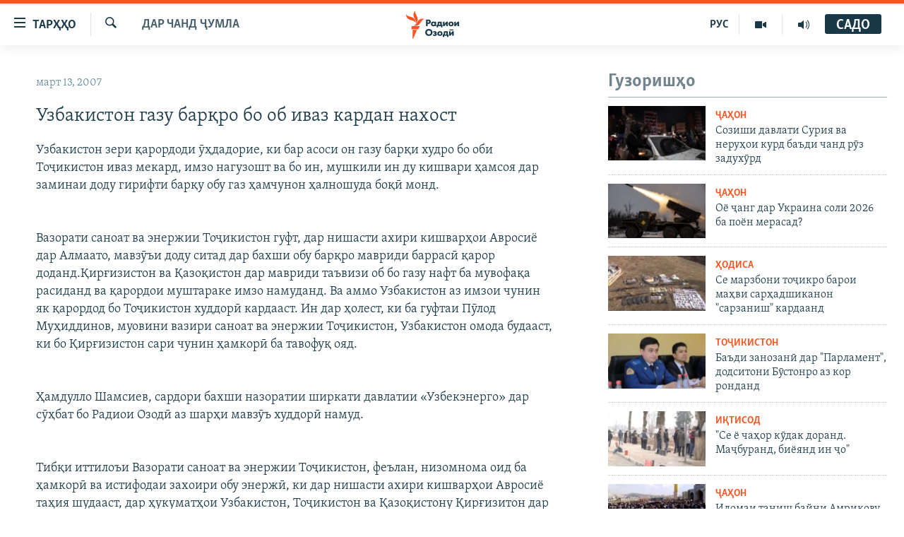

--- FILE ---
content_type: text/html; charset=utf-8
request_url: https://www.ozodi.org/a/608306.html
body_size: 31833
content:

<!DOCTYPE html>
<html lang="tg" dir="ltr" class="no-js">
<head>
<link href="/Content/responsive/RFE/tg-TJ/RFE-tg-TJ.css?&amp;av=0.0.0.0&amp;cb=370" rel="stylesheet"/>
<script src="https://tags.ozodi.org/rferl-pangea/prod/utag.sync.js"></script> <script type='text/javascript' src='https://www.youtube.com/iframe_api' async></script>
<link rel="manifest" href="/manifest.json">
<script type="text/javascript">
//a general 'js' detection, must be on top level in <head>, due to CSS performance
document.documentElement.className = "js";
var cacheBuster = "370";
var appBaseUrl = "/";
var imgEnhancerBreakpoints = [0, 144, 256, 408, 650, 1023, 1597];
var isLoggingEnabled = false;
var isPreviewPage = false;
var isLivePreviewPage = false;
if (!isPreviewPage) {
window.RFE = window.RFE || {};
window.RFE.cacheEnabledByParam = window.location.href.indexOf('nocache=1') === -1;
const url = new URL(window.location.href);
const params = new URLSearchParams(url.search);
// Remove the 'nocache' parameter
params.delete('nocache');
// Update the URL without the 'nocache' parameter
url.search = params.toString();
window.history.replaceState(null, '', url.toString());
} else {
window.addEventListener('load', function() {
const links = window.document.links;
for (let i = 0; i < links.length; i++) {
links[i].href = '#';
links[i].target = '_self';
}
})
}
var pwaEnabled = false;
var swCacheDisabled;
</script>
<meta charset="utf-8" />
<title>Узбакистон газу барқро бо об иваз кардан нахост</title>
<meta name="description" content="Узбакистон зери қарордоди ӯҳдадорие, ки бар асоси он газу барқи худро бо оби Тоҷикистон иваз мекард, имзо нагузошт ва бо ин, мушкили ин ду кишвари ҳамсоя дар заминаи доду гирифти барқу обу газ ҳамчунон ҳалношуда боқӣ монд.
Вазорати саноат ва энержии Тоҷикистон гуфт, дар нишасти ахири..." />
<meta name="keywords" content="Дар чанд ҷумла" />
<meta name="viewport" content="width=device-width, initial-scale=1.0" />
<meta http-equiv="X-UA-Compatible" content="IE=edge" />
<meta name="robots" content="max-image-preview:large"><meta property="fb:pages" content="174906359256843" /> <meta name="yandex-verification" content="5dc03567353abd09" />
<link href="https://www.ozodi.org/a/608306.html" rel="canonical" />
<meta name="apple-mobile-web-app-title" content="РАО/РО" />
<meta name="apple-mobile-web-app-status-bar-style" content="black" />
<meta name="apple-itunes-app" content="app-id=1448678370, app-argument=//608306.ltr" />
<meta content="Узбакистон газу барқро бо об иваз кардан нахост" property="og:title" />
<meta content="Узбакистон зери қарордоди ӯҳдадорие, ки бар асоси он газу барқи худро бо оби Тоҷикистон иваз мекард, имзо нагузошт ва бо ин, мушкили ин ду кишвари ҳамсоя дар заминаи доду гирифти барқу обу газ ҳамчунон ҳалношуда боқӣ монд.
Вазорати саноат ва энержии Тоҷикистон гуфт, дар нишасти ахири..." property="og:description" />
<meta content="article" property="og:type" />
<meta content="https://www.ozodi.org/a/608306.html" property="og:url" />
<meta content="Радиои Озодӣ" property="og:site_name" />
<meta content="https://www.facebook.com/radio.ozodi" property="article:publisher" />
<meta content="https://www.ozodi.org/Content/responsive/RFE/tg-TJ/img/top_logo_news.png" property="og:image" />
<meta content="1200" property="og:image:width" />
<meta content="675" property="og:image:height" />
<meta content="Рамзи сомона" property="og:image:alt" />
<meta content="210773346019074" property="fb:app_id" />
<meta content="summary_large_image" name="twitter:card" />
<meta content="@RadioiOzodi" name="twitter:site" />
<meta content="https://www.ozodi.org/Content/responsive/RFE/tg-TJ/img/top_logo_news.png" name="twitter:image" />
<meta content="Узбакистон газу барқро бо об иваз кардан нахост" name="twitter:title" />
<meta content="Узбакистон зери қарордоди ӯҳдадорие, ки бар асоси он газу барқи худро бо оби Тоҷикистон иваз мекард, имзо нагузошт ва бо ин, мушкили ин ду кишвари ҳамсоя дар заминаи доду гирифти барқу обу газ ҳамчунон ҳалношуда боқӣ монд.
Вазорати саноат ва энержии Тоҷикистон гуфт, дар нишасти ахири..." name="twitter:description" />
<link rel="amphtml" href="https://www.ozodi.org/amp/608306.html" />
<script type="application/ld+json">{"articleSection":"Дар чанд ҷумла","isAccessibleForFree":true,"headline":"Узбакистон газу барқро бо об иваз кардан нахост","inLanguage":"tg-TJ","keywords":"Дар чанд ҷумла","author":{"@type":"Person","name":"РАО/РО"},"datePublished":"2007-03-13 06:15:56Z","dateModified":"2007-09-25 17:43:41Z","publisher":{"logo":{"width":512,"height":220,"@type":"ImageObject","url":"https://www.ozodi.org/Content/responsive/RFE/tg-TJ/img/logo.png"},"@type":"NewsMediaOrganization","url":"https://www.ozodi.org","sameAs":["http://facebook.com/radio.ozodi","http://www.youtube.com/user/Ozodivideo","https://www.instagram.com/radioiozodi/?hl=en","https://twitter.com/RadioiOzodi","https://t.me/radioozodi"],"name":"Радиои Озодӣ","alternateName":"Радиои Озодӣ"},"@context":"https://schema.org","@type":"NewsArticle","mainEntityOfPage":"https://www.ozodi.org/a/608306.html","url":"https://www.ozodi.org/a/608306.html","description":"Узбакистон зери қарордоди ӯҳдадорие, ки бар асоси он газу барқи худро бо оби Тоҷикистон иваз мекард, имзо нагузошт ва бо ин, мушкили ин ду кишвари ҳамсоя дар заминаи доду гирифти барқу обу газ ҳамчунон ҳалношуда боқӣ монд.\r\n\r\n\r\nВазорати саноат ва энержии Тоҷикистон гуфт, дар нишасти ахири...","image":{"width":1080,"height":608,"@type":"ImageObject","url":"https://gdb.rferl.org/00000000-0000-0000-0000-000000000000_w1080_h608.gif"},"name":"Узбакистон газу барқро бо об иваз кардан нахост"}</script>
<script src="/Scripts/responsive/infographics.b?v=dVbZ-Cza7s4UoO3BqYSZdbxQZVF4BOLP5EfYDs4kqEo1&amp;av=0.0.0.0&amp;cb=370"></script>
<script src="/Scripts/responsive/loader.b?v=Q26XNwrL6vJYKjqFQRDnx01Lk2pi1mRsuLEaVKMsvpA1&amp;av=0.0.0.0&amp;cb=370"></script>
<link rel="icon" type="image/svg+xml" href="/Content/responsive/RFE/img/webApp/favicon.svg" />
<link rel="alternate icon" href="/Content/responsive/RFE/img/webApp/favicon.ico" />
<link rel="mask-icon" color="#ea6903" href="/Content/responsive/RFE/img/webApp/favicon_safari.svg" />
<link rel="apple-touch-icon" sizes="152x152" href="/Content/responsive/RFE/img/webApp/ico-152x152.png" />
<link rel="apple-touch-icon" sizes="144x144" href="/Content/responsive/RFE/img/webApp/ico-144x144.png" />
<link rel="apple-touch-icon" sizes="114x114" href="/Content/responsive/RFE/img/webApp/ico-114x114.png" />
<link rel="apple-touch-icon" sizes="72x72" href="/Content/responsive/RFE/img/webApp/ico-72x72.png" />
<link rel="apple-touch-icon-precomposed" href="/Content/responsive/RFE/img/webApp/ico-57x57.png" />
<link rel="icon" sizes="192x192" href="/Content/responsive/RFE/img/webApp/ico-192x192.png" />
<link rel="icon" sizes="128x128" href="/Content/responsive/RFE/img/webApp/ico-128x128.png" />
<meta name="msapplication-TileColor" content="#ffffff" />
<meta name="msapplication-TileImage" content="/Content/responsive/RFE/img/webApp/ico-144x144.png" />
<link rel="preload" href="/Content/responsive/fonts/Skolar-Lt_Cyrl_v2.4.woff" type="font/woff" as="font" crossorigin="anonymous" />
<link rel="preload" href="/Content/responsive/fonts/SkolarSans-Cn-Bd_LatnCyrl_v2.3.woff" type="font/woff" as="font" crossorigin="anonymous" />
<link rel="alternate" type="application/rss+xml" title="RFE/RL - Top Stories [RSS]" href="/api/" />
<link rel="sitemap" type="application/rss+xml" href="/sitemap.xml" />
</head>
<body class=" nav-no-loaded cc_theme pg-arch arch-news nojs-images ">
<script type="text/javascript" >
var analyticsData = {url:"https://www.ozodi.org/a/608306.html",property_id:"422",article_uid:"608306",page_title:"Узбакистон газу барқро бо об иваз кардан нахост",page_type:"article",content_type:"article",subcontent_type:"article",last_modified:"2007-09-25 17:43:41Z",pub_datetime:"2007-03-13 06:15:56Z",pub_year:"2007",pub_month:"03",pub_day:"13",pub_hour:"06",pub_weekday:"Tuesday",section:"дар чанд ҷумла",english_section:"news",byline:"",categories:"news",domain:"www.ozodi.org",language:"Tajik",language_service:"RFERL Tajik",platform:"web",copied:"no",copied_article:"",copied_title:"",runs_js:"Yes",cms_release:"8.44.0.0.370",enviro_type:"prod",slug:"",entity:"RFE",short_language_service:"TAJ",platform_short:"W",page_name:"Узбакистон газу барқро бо об иваз кардан нахост"};
</script>
<noscript><iframe src="https://www.googletagmanager.com/ns.html?id=GTM-WXZBPZ" height="0" width="0" style="display:none;visibility:hidden"></iframe></noscript><script type="text/javascript" data-cookiecategory="analytics">
var gtmEventObject = Object.assign({}, analyticsData, {event: 'page_meta_ready'});window.dataLayer = window.dataLayer || [];window.dataLayer.push(gtmEventObject);
if (top.location === self.location) { //if not inside of an IFrame
var renderGtm = "true";
if (renderGtm === "true") {
(function(w,d,s,l,i){w[l]=w[l]||[];w[l].push({'gtm.start':new Date().getTime(),event:'gtm.js'});var f=d.getElementsByTagName(s)[0],j=d.createElement(s),dl=l!='dataLayer'?'&l='+l:'';j.async=true;j.src='//www.googletagmanager.com/gtm.js?id='+i+dl;f.parentNode.insertBefore(j,f);})(window,document,'script','dataLayer','GTM-WXZBPZ');
}
}
</script>
<!--Analytics tag js version start-->
<script type="text/javascript" data-cookiecategory="analytics">
var utag_data = Object.assign({}, analyticsData, {});
if(typeof(TealiumTagFrom)==='function' && typeof(TealiumTagSearchKeyword)==='function') {
var utag_from=TealiumTagFrom();var utag_searchKeyword=TealiumTagSearchKeyword();
if(utag_searchKeyword!=null && utag_searchKeyword!=='' && utag_data["search_keyword"]==null) utag_data["search_keyword"]=utag_searchKeyword;if(utag_from!=null && utag_from!=='') utag_data["from"]=TealiumTagFrom();}
if(window.top!== window.self&&utag_data.page_type==="snippet"){utag_data.page_type = 'iframe';}
try{if(window.top!==window.self&&window.self.location.hostname===window.top.location.hostname){utag_data.platform = 'self-embed';utag_data.platform_short = 'se';}}catch(e){if(window.top!==window.self&&window.self.location.search.includes("platformType=self-embed")){utag_data.platform = 'cross-promo';utag_data.platform_short = 'cp';}}
(function(a,b,c,d){ a="https://tags.ozodi.org/rferl-pangea/prod/utag.js"; b=document;c="script";d=b.createElement(c);d.src=a;d.type="text/java"+c;d.async=true; a=b.getElementsByTagName(c)[0];a.parentNode.insertBefore(d,a); })();
</script>
<!--Analytics tag js version end-->
<!-- Analytics tag management NoScript -->
<noscript>
<img style="position: absolute; border: none;" src="https://ssc.ozodi.org/b/ss/bbgprod,bbgentityrferl/1/G.4--NS/1364288228?pageName=rfe%3ataj%3aw%3aarticle%3a%d0%a3%d0%b7%d0%b1%d0%b0%d0%ba%d0%b8%d1%81%d1%82%d0%be%d0%bd%20%d0%b3%d0%b0%d0%b7%d1%83%20%d0%b1%d0%b0%d1%80%d2%9b%d1%80%d0%be%20%d0%b1%d0%be%20%d0%be%d0%b1%20%d0%b8%d0%b2%d0%b0%d0%b7%20%d0%ba%d0%b0%d1%80%d0%b4%d0%b0%d0%bd%20%d0%bd%d0%b0%d1%85%d0%be%d1%81%d1%82&amp;c6=%d0%a3%d0%b7%d0%b1%d0%b0%d0%ba%d0%b8%d1%81%d1%82%d0%be%d0%bd%20%d0%b3%d0%b0%d0%b7%d1%83%20%d0%b1%d0%b0%d1%80%d2%9b%d1%80%d0%be%20%d0%b1%d0%be%20%d0%be%d0%b1%20%d0%b8%d0%b2%d0%b0%d0%b7%20%d0%ba%d0%b0%d1%80%d0%b4%d0%b0%d0%bd%20%d0%bd%d0%b0%d1%85%d0%be%d1%81%d1%82&amp;v36=8.44.0.0.370&amp;v6=D=c6&amp;g=https%3a%2f%2fwww.ozodi.org%2fa%2f608306.html&amp;c1=D=g&amp;v1=D=g&amp;events=event1,event52&amp;c16=rferl%20tajik&amp;v16=D=c16&amp;c5=news&amp;v5=D=c5&amp;ch=%d0%94%d0%b0%d1%80%20%d1%87%d0%b0%d0%bd%d0%b4%20%d2%b7%d1%83%d0%bc%d0%bb%d0%b0&amp;c15=tajik&amp;v15=D=c15&amp;c4=article&amp;v4=D=c4&amp;c14=608306&amp;v14=D=c14&amp;v20=no&amp;c17=web&amp;v17=D=c17&amp;mcorgid=518abc7455e462b97f000101%40adobeorg&amp;server=www.ozodi.org&amp;pageType=D=c4&amp;ns=bbg&amp;v29=D=server&amp;v25=rfe&amp;v30=422&amp;v105=D=User-Agent " alt="analytics" width="1" height="1" /></noscript>
<!-- End of Analytics tag management NoScript -->
<!--*** Accessibility links - For ScreenReaders only ***-->
<section>
<div class="sr-only">
<h2>Пайвандҳои дастрасӣ</h2>
<ul>
<li><a href="#content" data-disable-smooth-scroll="1">Ҷаҳиш ба мояи аслӣ</a></li>
<li><a href="#navigation" data-disable-smooth-scroll="1">Ҷаҳиш ба феҳристи аслӣ</a></li>
<li><a href="#txtHeaderSearch" data-disable-smooth-scroll="1">Ҷаҳиш ба ҷустор</a></li>
</ul>
</div>
</section>
<div dir="ltr">
<div id="page">
<aside>
<div class="c-lightbox overlay-modal">
<div class="c-lightbox__intro">
<h2 class="c-lightbox__intro-title"></h2>
<button class="btn btn--rounded c-lightbox__btn c-lightbox__intro-next" title="Баъдӣ">
<span class="ico ico--rounded ico-chevron-forward"></span>
<span class="sr-only">Баъдӣ</span>
</button>
</div>
<div class="c-lightbox__nav">
<button class="btn btn--rounded c-lightbox__btn c-lightbox__btn--close" title="Пӯшонед">
<span class="ico ico--rounded ico-close"></span>
<span class="sr-only">Пӯшонед</span>
</button>
<button class="btn btn--rounded c-lightbox__btn c-lightbox__btn--prev" title="Пешӣ">
<span class="ico ico--rounded ico-chevron-backward"></span>
<span class="sr-only">Пешӣ</span>
</button>
<button class="btn btn--rounded c-lightbox__btn c-lightbox__btn--next" title="Баъдӣ">
<span class="ico ico--rounded ico-chevron-forward"></span>
<span class="sr-only">Баъдӣ</span>
</button>
</div>
<div class="c-lightbox__content-wrap">
<figure class="c-lightbox__content">
<span class="c-spinner c-spinner--lightbox">
<img src="/Content/responsive/img/player-spinner.png"
alt="лутфан мунтазир бошед "
title="лутфан мунтазир бошед " />
</span>
<div class="c-lightbox__img">
<div class="thumb">
<img src="" alt="" />
</div>
</div>
<figcaption>
<div class="c-lightbox__info c-lightbox__info--foot">
<span class="c-lightbox__counter"></span>
<span class="caption c-lightbox__caption"></span>
</div>
</figcaption>
</figure>
</div>
<div class="hidden">
<div class="content-advisory__box content-advisory__box--lightbox">
<span class="content-advisory__box-text">Тасвир саҳнаҳое дорад, ки шояд барои дигарон нофорам бошанд.</span>
<button class="btn btn--transparent content-advisory__box-btn m-t-md" value="text" type="button">
<span class="btn__text">
Пардабардорӣ
</span>
</button>
</div>
</div>
</div>
<div class="ctc-message pos-fix">
<div class="ctc-message__inner">Тор нусхагирӣ шуд</div>
</div>
</aside>
<div class="hdr-20 hdr-20--big">
<div class="hdr-20__inner">
<div class="hdr-20__max pos-rel">
<div class="hdr-20__side hdr-20__side--primary d-flex">
<label data-for="main-menu-ctrl" data-switcher-trigger="true" data-switch-target="main-menu-ctrl" class="burger hdr-trigger pos-rel trans-trigger" data-trans-evt="click" data-trans-id="menu">
<span class="ico ico-close hdr-trigger__ico hdr-trigger__ico--close burger__ico burger__ico--close"></span>
<span class="ico ico-menu hdr-trigger__ico hdr-trigger__ico--open burger__ico burger__ico--open"></span>
<span class="burger__label">ТАРҲҲО</span>
</label>
<div class="menu-pnl pos-fix trans-target" data-switch-target="main-menu-ctrl" data-trans-id="menu">
<div class="menu-pnl__inner">
<nav class="main-nav menu-pnl__item menu-pnl__item--first">
<ul class="main-nav__list accordeon" data-analytics-tales="false" data-promo-name="link" data-location-name="nav,secnav">
<li class="main-nav__item accordeon__item" data-switch-target="menu-item-3142">
<label class="main-nav__item-name main-nav__item-name--label accordeon__control-label" data-switcher-trigger="true" data-for="menu-item-3142">
Гӯшаҳо
<span class="ico ico-chevron-down main-nav__chev"></span>
</label>
<div class="main-nav__sub-list">
<a class="main-nav__item-name main-nav__item-name--link main-nav__item-name--sub" href="/z/542" title="Сиёсат" data-item-name="politics" >Сиёсат</a>
<a class="main-nav__item-name main-nav__item-name--link main-nav__item-name--sub" href="/z/543" title="Иқтисод" data-item-name="economics" >Иқтисод</a>
<a class="main-nav__item-name main-nav__item-name--link main-nav__item-name--sub" href="/z/16829" title="Ҷомеа" data-item-name="society" >Ҷомеа</a>
<a class="main-nav__item-name main-nav__item-name--link main-nav__item-name--sub" href="/z/23154" title="Қазияи &quot;Крокус&quot;" data-item-name="moscow-attack" >Қазияи &quot;Крокус&quot;</a>
<a class="main-nav__item-name main-nav__item-name--link main-nav__item-name--sub" href="/z/3537" title="Осиёи Марказӣ" data-item-name="central_asia" >Осиёи Марказӣ</a>
<a class="main-nav__item-name main-nav__item-name--link main-nav__item-name--sub" href="/z/545" title="Фарҳанг" data-item-name="culture" >Фарҳанг</a>
<a class="main-nav__item-name main-nav__item-name--link main-nav__item-name--sub" href="/z/17632" title="Меҳмони Озодӣ" data-item-name="guest-of-ozodi" >Меҳмони Озодӣ</a>
<a class="main-nav__item-name main-nav__item-name--link main-nav__item-name--sub" href="/z/562" title="Варзиш" data-item-name="Sports" >Варзиш</a>
</div>
</li>
<li class="main-nav__item">
<a class="main-nav__item-name main-nav__item-name--link" href="/freetalk" title="Гапи Озод" data-item-name="gapi-ozod" >Гапи Озод</a>
</li>
<li class="main-nav__item">
<a class="main-nav__item-name main-nav__item-name--link" href="/migrantslife" title="Рӯзгори муҳоҷир" data-item-name="migrantslife" >Рӯзгори муҳоҷир</a>
</li>
<li class="main-nav__item">
<a class="main-nav__item-name main-nav__item-name--link" href="/hellosister" title="Салом, хоҳар" data-item-name="hellosister" >Салом, хоҳар</a>
</li>
<li class="main-nav__item">
<a class="main-nav__item-name main-nav__item-name--link" href="/investigation" title="Таҳқиқот" data-item-name="investigation" >Таҳқиқот</a>
</li>
<li class="main-nav__item">
<a class="main-nav__item-name main-nav__item-name--link" href="/z/22610" title="Ҷанг дар Украина" data-item-name="ukraine-war" >Ҷанг дар Украина</a>
</li>
<li class="main-nav__item accordeon__item" data-switch-target="menu-item-3160">
<label class="main-nav__item-name main-nav__item-name--label accordeon__control-label" data-switcher-trigger="true" data-for="menu-item-3160">
Назари мардум
<span class="ico ico-chevron-down main-nav__chev"></span>
</label>
<div class="main-nav__sub-list">
<a class="main-nav__item-name main-nav__item-name--link main-nav__item-name--sub" href="/z/2673" title="Блогистон" data-item-name="Blogistan" >Блогистон</a>
<a class="main-nav__item-name main-nav__item-name--link main-nav__item-name--sub" href="/z/21718" title="Озодӣ Онлайн" data-item-name="ozodi-online" >Озодӣ Онлайн</a>
</div>
</li>
<li class="main-nav__item accordeon__item" data-switch-target="menu-item-3161">
<label class="main-nav__item-name main-nav__item-name--label accordeon__control-label" data-switcher-trigger="true" data-for="menu-item-3161">
Чандрасонаӣ
<span class="ico ico-chevron-down main-nav__chev"></span>
</label>
<div class="main-nav__sub-list">
<a class="main-nav__item-name main-nav__item-name--link main-nav__item-name--sub" href="/z/643" title="Видео" data-item-name="video_report" >Видео</a>
<a class="main-nav__item-name main-nav__item-name--link main-nav__item-name--sub" href="/z/16875" title="Нигористон" data-item-name="photo-gallery" >Нигористон</a>
<a class="main-nav__item-name main-nav__item-name--link main-nav__item-name--sub" href="/z/17274" title="Гузоришҳои радиоӣ" data-item-name="radio-reports" >Гузоришҳои радиоӣ</a>
</div>
</li>
<li class="main-nav__item">
<a class="main-nav__item-name main-nav__item-name--link" href="/ozodi-lists" title="Рӯйхатҳо" data-item-name="ozodi-lists" >Рӯйхатҳо</a>
</li>
<li class="main-nav__item">
<a class="main-nav__item-name main-nav__item-name--link" href="/z/23080" title="Китобҳои Озодӣ" data-item-name="books" >Китобҳои Озодӣ</a>
</li>
</ul>
</nav>
<div class="menu-pnl__item">
<a href="https://rus.ozodi.org" class="menu-pnl__item-link" alt="Русский">Русский</a>
</div>
<div class="menu-pnl__item menu-pnl__item--social">
<h5 class="menu-pnl__sub-head">Пайгирӣ кунед </h5>
<a href="https://news.google.com/publications/CAAqBwgKMOiFhAEwv7sO?hl=ru&amp;gl=RU&amp;ceid=RU%3Aru" title="Моро дар Google News пайгирӣ кунед" data-analytics-text="follow_on_google_news" class="btn btn--rounded btn--social-inverted menu-pnl__btn js-social-btn btn-g-news" target="_blank" rel="noopener">
<span class="ico ico-google-news ico--rounded"></span>
</a>
<a href="http://facebook.com/radio.ozodi" title="Моро дар Facebook пайгирӣ кунед" data-analytics-text="follow_on_facebook" class="btn btn--rounded btn--social-inverted menu-pnl__btn js-social-btn btn-facebook" target="_blank" rel="noopener">
<span class="ico ico-facebook-alt ico--rounded"></span>
</a>
<a href="http://www.youtube.com/user/Ozodivideo" title="Моро дар Youtube пайгирӣ кунед" data-analytics-text="follow_on_youtube" class="btn btn--rounded btn--social-inverted menu-pnl__btn js-social-btn btn-youtube" target="_blank" rel="noopener">
<span class="ico ico-youtube ico--rounded"></span>
</a>
<a href="https://www.instagram.com/radioiozodi/?hl=en" title="Моро дар Инстаграм пайгирӣ кунед" data-analytics-text="follow_on_instagram" class="btn btn--rounded btn--social-inverted menu-pnl__btn js-social-btn btn-instagram" target="_blank" rel="noopener">
<span class="ico ico-instagram ico--rounded"></span>
</a>
<a href="https://twitter.com/RadioiOzodi" title="Моро дар Twitter пайгирӣ кунед" data-analytics-text="follow_on_twitter" class="btn btn--rounded btn--social-inverted menu-pnl__btn js-social-btn btn-twitter" target="_blank" rel="noopener">
<span class="ico ico-twitter ico--rounded"></span>
</a>
<a href="https://t.me/radioozodi" title="Моро дар Telegram пайгирӣ кунед" data-analytics-text="follow_on_telegram" class="btn btn--rounded btn--social-inverted menu-pnl__btn js-social-btn btn-telegram" target="_blank" rel="noopener">
<span class="ico ico-telegram ico--rounded"></span>
</a>
</div>
<div class="menu-pnl__item">
<a href="/navigation/allsites" class="menu-pnl__item-link">
<span class="ico ico-languages "></span>
Ҳамаи сомонаҳои RFE/RL
</a>
</div>
</div>
</div>
<label data-for="top-search-ctrl" data-switcher-trigger="true" data-switch-target="top-search-ctrl" class="top-srch-trigger hdr-trigger">
<span class="ico ico-close hdr-trigger__ico hdr-trigger__ico--close top-srch-trigger__ico top-srch-trigger__ico--close"></span>
<span class="ico ico-search hdr-trigger__ico hdr-trigger__ico--open top-srch-trigger__ico top-srch-trigger__ico--open"></span>
</label>
<div class="srch-top srch-top--in-header" data-switch-target="top-search-ctrl">
<div class="container">
<form action="/s" class="srch-top__form srch-top__form--in-header" id="form-topSearchHeader" method="get" role="search"><label for="txtHeaderSearch" class="sr-only">Ҷустуҷӯ</label>
<input type="text" id="txtHeaderSearch" name="k" placeholder="Ҷустуҷӯи матн ..." accesskey="s" value="" class="srch-top__input analyticstag-event" onkeydown="if (event.keyCode === 13) { FireAnalyticsTagEventOnSearch('search', $dom.get('#txtHeaderSearch')[0].value) }" />
<button title="Ҷустуҷӯ" type="submit" class="btn btn--top-srch analyticstag-event" onclick="FireAnalyticsTagEventOnSearch('search', $dom.get('#txtHeaderSearch')[0].value) ">
<span class="ico ico-search"></span>
</button></form>
</div>
</div>
<a href="/" class="main-logo-link">
<img src="/Content/responsive/RFE/tg-TJ/img/logo-compact.svg" class="main-logo main-logo--comp" alt="Рамзи сомона">
<img src="/Content/responsive/RFE/tg-TJ/img/logo.svg" class="main-logo main-logo--big" alt="Рамзи сомона">
</a>
</div>
<div class="hdr-20__side hdr-20__side--secondary d-flex">
<a href="/radio/programs" title="Шунавед" class="hdr-20__secondary-item" data-item-name="audio">
<span class="ico ico-audio hdr-20__secondary-icon"></span>
</a>
<a href="https://www.youtube.com/user/Ozodivideo" title="YouTube" class="hdr-20__secondary-item" data-item-name="video">
<span class="ico ico-video hdr-20__secondary-icon"></span>
</a>
<a href="https://rus.ozodi.org" title="РУС" class="hdr-20__secondary-item hdr-20__secondary-item--lang" data-item-name="satellite">
РУС
</a>
<a href="/s" title="Ҷустуҷӯ" class="hdr-20__secondary-item hdr-20__secondary-item--search" data-item-name="search">
<span class="ico ico-search hdr-20__secondary-icon hdr-20__secondary-icon--search"></span>
</a>
<div class="hdr-20__secondary-item live-b-drop">
<div class="live-b-drop__off">
<a href="/live" class="live-b-drop__link" title="САДО" data-item-name="live">
<span class="badge badge--live-btn badge--live-btn-off">
САДО
</span>
</a>
</div>
<div class="live-b-drop__on hidden">
<label data-for="live-ctrl" data-switcher-trigger="true" data-switch-target="live-ctrl" class="live-b-drop__label pos-rel">
<span class="badge badge--live badge--live-btn">
САДО
</span>
<span class="ico ico-close live-b-drop__label-ico live-b-drop__label-ico--close"></span>
</label>
<div class="live-b-drop__panel" id="targetLivePanelDiv" data-switch-target="live-ctrl"></div>
</div>
</div>
<div class="srch-bottom">
<form action="/s" class="srch-bottom__form d-flex" id="form-bottomSearch" method="get" role="search"><label for="txtSearch" class="sr-only">Ҷустуҷӯ</label>
<input type="search" id="txtSearch" name="k" placeholder="Ҷустуҷӯи матн ..." accesskey="s" value="" class="srch-bottom__input analyticstag-event" onkeydown="if (event.keyCode === 13) { FireAnalyticsTagEventOnSearch('search', $dom.get('#txtSearch')[0].value) }" />
<button title="Ҷустуҷӯ" type="submit" class="btn btn--bottom-srch analyticstag-event" onclick="FireAnalyticsTagEventOnSearch('search', $dom.get('#txtSearch')[0].value) ">
<span class="ico ico-search"></span>
</button></form>
</div>
</div>
<img src="/Content/responsive/RFE/tg-TJ/img/logo-print.gif" class="logo-print" alt="Рамзи сомона">
<img src="/Content/responsive/RFE/tg-TJ/img/logo-print_color.png" class="logo-print logo-print--color" alt="Рамзи сомона">
</div>
</div>
</div>
<script>
if (document.body.className.indexOf('pg-home') > -1) {
var nav2In = document.querySelector('.hdr-20__inner');
var nav2Sec = document.querySelector('.hdr-20__side--secondary');
var secStyle = window.getComputedStyle(nav2Sec);
if (nav2In && window.pageYOffset < 150 && secStyle['position'] !== 'fixed') {
nav2In.classList.add('hdr-20__inner--big')
}
}
</script>
<div class="c-hlights c-hlights--breaking c-hlights--no-item" data-hlight-display="mobile,desktop">
<div class="c-hlights__wrap container p-0">
<div class="c-hlights__nav">
<a role="button" href="#" title="Пешӣ">
<span class="ico ico-chevron-backward m-0"></span>
<span class="sr-only">Пешӣ</span>
</a>
<a role="button" href="#" title="Баъдӣ">
<span class="ico ico-chevron-forward m-0"></span>
<span class="sr-only">Баъдӣ</span>
</a>
</div>
<span class="c-hlights__label">
<span class="">Хабари нав</span>
<span class="switcher-trigger">
<label data-for="more-less-1" data-switcher-trigger="true" class="switcher-trigger__label switcher-trigger__label--more p-b-0" title="Бештар">
<span class="ico ico-chevron-down"></span>
</label>
<label data-for="more-less-1" data-switcher-trigger="true" class="switcher-trigger__label switcher-trigger__label--less p-b-0" title="Камтар...">
<span class="ico ico-chevron-up"></span>
</label>
</span>
</span>
<ul class="c-hlights__items switcher-target" data-switch-target="more-less-1">
</ul>
</div>
</div> <div id="content">
<div class="container">
<div class="row">
<div class="col-sm-12 col-md-8">
<div class="news">
<h1 class="pg-title pg-title--move-to-header">
Дар чанд ҷумла
</h1>
<div id="newsItems" class="accordeon accordeon--scroll-adjust">
<div class="accordeon__item-wrap">
<div class="news__item news__item--unopenable accordeon__item sticky-btn-parent" data-switcher-opened=true data-switch-target="more-less-608306" data-article-id="608306" data-api-id="608306" data-api-type="1">
<div class="news__item-inner pos-rel">
<div class="publishing-details ">
<div class="published">
<span class="date" >
<time pubdate="pubdate" datetime="2007-03-13T11:15:56+05:00">
март 13, 2007
</time>
</span>
</div>
</div>
<h1 class="title pg-title">
Узбакистон газу барқро бо об иваз кардан нахост
</h1>
<div class="news__buttons news__buttons--main pos-abs">
<button class="btn btn--news btn--news-more pos-abs">
<span class="ico ico-chevron-down"></span>
</button>
<button class="btn btn--news sticky-btn btn--news-less">
<span class="ico ico-close"></span>
</button>
</div>
<div class="wsw accordeon__target">
Узбакистон зери қарордоди ӯҳдадорие, ки бар асоси он газу барқи худро бо оби Тоҷикистон иваз мекард, имзо нагузошт ва бо ин, мушкили ин ду кишвари ҳамсоя дар заминаи доду гирифти барқу обу газ ҳамчунон ҳалношуда боқӣ монд. <br \="" /><br \="" /><br \="" />Вазорати саноат ва энержии Тоҷикистон гуфт, дар нишасти ахири кишварҳои Авросиё дар Алмаато, мавзӯъи доду ситад дар бахши обу барқро мавриди баррасӣ қарор доданд.Қирғизистон ва Қазоқистон дар мавриди таъвизи об бо газу нафт ба мувофақа расиданд ва қарордои муштараке имзо намуданд. Ва аммо Узбакистон аз имзои чунин як қарордод бо Тоҷикистон худдорӣ кардааст. Ин дар ҳолест, ки ба гуфтаи Пӯлод Муҳиддинов, муовини вазири саноат ва энержии Тоҷикистон, Узбакистон омода будааст, ки бо Қирғизистон сари чунин ҳамкорӣ ба тавофуқ ояд. <br \="" /><br \="" /><br \="" />Ҳамдулло Шамсиев, сардори бахши назоратии ширкати давлатии «Узбекэнерго» дар сӯҳбат бо Радиои Озодӣ аз шарҳи мавзӯъ худдорӣ намуд.<br \="" /><br \="" /> <br \="" />Тибқи иттилоъи Вазорати саноат ва энержии Тоҷикистон, феълан, низомнома оид ба ҳамкорӣ ва истифодаи захоири обу энержӣ, ки дар нишасти ахири кишварҳои Авросиё таҳия шудааст, дар ҳукуматҳои Узбакистон, Тоҷикистон ва Қазоқистону Қирғизитон дар ҳоли баррасӣ қарор дорад. Ва аммо муовини вазир Пӯлод Муҳиддинов мегӯяд, ҳалли ниҳоии ин мушкил танҳо дар музокироти ҷониби Тоҷикистон ва Узбакистон дар сатҳи олӣ имконпазир хоҳад буд.
</div>
<div class="pos-rel news__read-more">
<label class="news__read-more-label accordeon__control-label pos-abs" data-for="more-less-608306" data-switcher-trigger="true"></label>
<a class="btn btn--link news__read-more-btn" href="#" title="Идома">
<span class="btn__text">
Идома
</span>
</a>
</div>
<label data-for="more-less-608306" data-switcher-trigger="true" class="switcher-trigger__label accordeon__control-label news__control-label pos-abs"></label>
</div>
<div class="news__share-outer">
<div class="links">
<p class="buttons link-content-sharing p-0 ">
<button class="btn btn--link btn-content-sharing p-t-0 " id="btnContentSharing" value="text" role="Button" type="" title="имконияти бештари нашр">
<span class="ico ico-share ico--l"></span>
<span class="btn__text ">
Ба дигарон фиристед
</span>
</button>
</p>
<aside class="content-sharing js-content-sharing " role="complementary"
data-share-url="https://www.ozodi.org/a/608306.html" data-share-title="Узбакистон газу барқро бо об иваз кардан нахост" data-share-text="">
<div class="content-sharing__popover">
<h6 class="content-sharing__title">Ба дигарон фиристед</h6>
<button href="#close" id="btnCloseSharing" class="btn btn--text-like content-sharing__close-btn">
<span class="ico ico-close ico--l"></span>
</button>
<ul class="content-sharing__list">
<li class="content-sharing__item">
<div class="ctc ">
<input type="text" class="ctc__input" readonly="readonly">
<a href="" js-href="https://www.ozodi.org/a/608306.html" class="content-sharing__link ctc__button">
<span class="ico ico-copy-link ico--rounded ico--s"></span>
<span class="content-sharing__link-text">Линкро нусхабардорӣ кунед</span>
</a>
</div>
</li>
<li class="content-sharing__item">
<a href="https://facebook.com/sharer.php?u=https%3a%2f%2fwww.ozodi.org%2fa%2f608306.html"
data-analytics-text="share_on_facebook"
title="Facebook" target="_blank"
class="content-sharing__link js-social-btn">
<span class="ico ico-facebook ico--rounded ico--s"></span>
<span class="content-sharing__link-text">Facebook</span>
</a>
</li>
<li class="content-sharing__item">
<a href="https://twitter.com/share?url=https%3a%2f%2fwww.ozodi.org%2fa%2f608306.html&amp;text=%d0%a3%d0%b7%d0%b1%d0%b0%d0%ba%d0%b8%d1%81%d1%82%d0%be%d0%bd+%d0%b3%d0%b0%d0%b7%d1%83+%d0%b1%d0%b0%d1%80%d2%9b%d1%80%d0%be+%d0%b1%d0%be+%d0%be%d0%b1+%d0%b8%d0%b2%d0%b0%d0%b7+%d0%ba%d0%b0%d1%80%d0%b4%d0%b0%d0%bd+%d0%bd%d0%b0%d1%85%d0%be%d1%81%d1%82"
data-analytics-text="share_on_twitter"
title="X (Twitter)" target="_blank"
class="content-sharing__link js-social-btn">
<span class="ico ico-twitter ico--rounded ico--s"></span>
<span class="content-sharing__link-text">X (Twitter)</span>
</a>
</li>
<li class="content-sharing__item">
<a href="mailto:?body=https%3a%2f%2fwww.ozodi.org%2fa%2f608306.html&amp;subject=Узбакистон газу барқро бо об иваз кардан нахост"
title="Email"
class="content-sharing__link ">
<span class="ico ico-email ico--rounded ico--s"></span>
<span class="content-sharing__link-text">Email</span>
</a>
</li>
</ul>
</div>
</aside>
</div>
</div>
</div>
</div>
<div class="news__item news__item--spacer ">
<h4 class="title news__spacer-title">Ҳамаи хабарҳои имрӯзро дар инҷо бихонед</h4>
</div>
<div class="accordeon__item-wrap">
<div class="news__item news__item--unopenable accordeon__item sticky-btn-parent" data-switch-target="more-less-33654496" data-article-id="33654496" data-api-id="33654496" data-api-type="1">
<div class="news__item-inner pos-rel">
<div class="publishing-details ">
<div class="published">
<span class="date" >
<time pubdate="pubdate" datetime="2026-01-20T11:24:44+05:00">
январ 20, 2026
</time>
</span>
</div>
</div>
<h1 class="title pg-title">
Дар Қазоқистон 81 муҳоҷири тоҷикро аз сардӣ наҷот доданд
</h1>
<div class="cover-media">
<figure class="media-image js-media-expand">
<div class="img-wrap">
<div class="thumb thumb16_9">
<img src="https://gdb.rferl.org/422cf89d-b579-46ef-b4f4-cf981c1220af_w250_r1_s.jpg" alt="Муҳоҷирони тоҷик дар роҳ ба самти Русия. Акс аз бойгонӣ" />
</div>
</div>
<figcaption>
<span class="caption">Муҳоҷирони тоҷик дар роҳ ба самти Русия. Акс аз бойгонӣ</span>
</figcaption>
</figure>
</div>
<div class="news__buttons news__buttons--main pos-abs">
<button class="btn btn--news btn--news-more pos-abs">
<span class="ico ico-chevron-down"></span>
</button>
<button class="btn btn--news sticky-btn btn--news-less">
<span class="ico ico-close"></span>
</button>
</div>
<div class="wsw accordeon__target">
<p><strong>Кормандони Кумитаи ҳолатҳои фавқулодаи Қазоқистон 81 шаҳрванди Тоҷикистонро аз сармо наҷот додаанд. </strong></p><p>Дар хабари расмӣ омадааст, аз сабаби сардии шадид ва бехатар набудани роҳҳо автобуси ин шаҳрвандони Тоҷикистонро дар яке аз роҳҳои вилояти Акмалинский манъ карда, худашонро ба меҳмонхона бурдаанд. Дар миёни ин афрод 17 кӯдак низ будааст. </p><p>&quot;Ин нафарон барои кӯмак ва дастгирӣ ба наҷотдиҳандагон миннатдорӣ карданд&quot;, - гуфтанд мақомоти Қазоқистон. </p><p>Ҷузъиёти бештар дар бораи ин шаҳрвандони Тоҷикистон ва инки онҳо ба куҷо мерафтанд маълум нест. Одатан шаҳрвандони Тоҷикистон дар вақти сафар ба Русия аз тариқи Қазоқистон мегузаранд. </p><p>Бо сабаби гарон будани нархи билети ҳавопаймо солона ҳазорон тоҷикистон маҷбуранд аз тариқи Қазоқистон ба Русия раванд ё баргарданд. Дар ин роҳ шаҳрвандони Тоҷикистон гоҳо ба садама дучор шуда, ҷони худро аз даст медиҳанд.</p>
</div>
<div class="pos-rel news__read-more">
<label class="news__read-more-label accordeon__control-label pos-abs" data-for="more-less-33654496" data-switcher-trigger="true"></label>
<a class="btn btn--link news__read-more-btn" href="#" title="Идома">
<span class="btn__text">
Идома
</span>
</a>
</div>
<label data-for="more-less-33654496" data-switcher-trigger="true" class="switcher-trigger__label accordeon__control-label news__control-label pos-abs"></label>
</div>
<div class="news__share-outer">
<div class="links">
<p class="buttons link-content-sharing p-0 ">
<button class="btn btn--link btn-content-sharing p-t-0 " id="btnContentSharing" value="text" role="Button" type="" title="имконияти бештари нашр">
<span class="ico ico-share ico--l"></span>
<span class="btn__text ">
Ба дигарон фиристед
</span>
</button>
</p>
<aside class="content-sharing js-content-sharing " role="complementary"
data-share-url="/a/dar-qazoqiston-81-muhojiri-tojikro-az-sardi-najot-dodand/33654496.html" data-share-title="Дар Қазоқистон 81 муҳоҷири тоҷикро аз сардӣ наҷот доданд" data-share-text="">
<div class="content-sharing__popover">
<h6 class="content-sharing__title">Ба дигарон фиристед</h6>
<button href="#close" id="btnCloseSharing" class="btn btn--text-like content-sharing__close-btn">
<span class="ico ico-close ico--l"></span>
</button>
<ul class="content-sharing__list">
<li class="content-sharing__item">
<div class="ctc ">
<input type="text" class="ctc__input" readonly="readonly">
<a href="" js-href="/a/dar-qazoqiston-81-muhojiri-tojikro-az-sardi-najot-dodand/33654496.html" class="content-sharing__link ctc__button">
<span class="ico ico-copy-link ico--rounded ico--s"></span>
<span class="content-sharing__link-text">Линкро нусхабардорӣ кунед</span>
</a>
</div>
</li>
<li class="content-sharing__item">
<a href="https://facebook.com/sharer.php?u=%2fa%2fdar-qazoqiston-81-muhojiri-tojikro-az-sardi-najot-dodand%2f33654496.html"
data-analytics-text="share_on_facebook"
title="Facebook" target="_blank"
class="content-sharing__link js-social-btn">
<span class="ico ico-facebook ico--rounded ico--s"></span>
<span class="content-sharing__link-text">Facebook</span>
</a>
</li>
<li class="content-sharing__item">
<a href="https://twitter.com/share?url=%2fa%2fdar-qazoqiston-81-muhojiri-tojikro-az-sardi-najot-dodand%2f33654496.html&amp;text=%d0%94%d0%b0%d1%80+%d2%9a%d0%b0%d0%b7%d0%be%d2%9b%d0%b8%d1%81%d1%82%d0%be%d0%bd+81+%d0%bc%d1%83%d2%b3%d0%be%d2%b7%d0%b8%d1%80%d0%b8+%d1%82%d0%be%d2%b7%d0%b8%d0%ba%d1%80%d0%be+%d0%b0%d0%b7+%d1%81%d0%b0%d1%80%d0%b4%d3%a3+%d0%bd%d0%b0%d2%b7%d0%be%d1%82+%d0%b4%d0%be%d0%b4%d0%b0%d0%bd%d0%b4"
data-analytics-text="share_on_twitter"
title="X (Twitter)" target="_blank"
class="content-sharing__link js-social-btn">
<span class="ico ico-twitter ico--rounded ico--s"></span>
<span class="content-sharing__link-text">X (Twitter)</span>
</a>
</li>
<li class="content-sharing__item">
<a href="mailto:?body=%2fa%2fdar-qazoqiston-81-muhojiri-tojikro-az-sardi-najot-dodand%2f33654496.html&amp;subject=Дар Қазоқистон 81 муҳоҷири тоҷикро аз сардӣ наҷот доданд"
title="Email"
class="content-sharing__link ">
<span class="ico ico-email ico--rounded ico--s"></span>
<span class="content-sharing__link-text">Email</span>
</a>
</li>
</ul>
</div>
</aside>
</div>
</div>
</div>
</div>
<div class="accordeon__item-wrap">
<div class="news__item news__item--unopenable accordeon__item sticky-btn-parent" data-switch-target="more-less-33654494" data-article-id="33654494" data-api-id="33654494" data-api-type="1">
<div class="news__item-inner pos-rel">
<div class="publishing-details ">
<div class="published">
<span class="date" >
<time pubdate="pubdate" datetime="2026-01-20T11:20:37+05:00">
январ 20, 2026
</time>
</span>
</div>
</div>
<h1 class="title pg-title">
Патент дар Русия гарон шуд. Дар кадом шаҳр чӣ қадар?
</h1>
<div class="cover-media">
<figure class="media-image js-media-expand">
<div class="img-wrap">
<div class="thumb thumb16_9">
<img src="https://gdb.rferl.org/6149E314-E0F3-4747-9650-104A0108ADCE_w250_r1_s.jpg" alt="" />
</div>
</div>
</figure>
</div>
<div class="news__buttons news__buttons--main pos-abs">
<button class="btn btn--news btn--news-more pos-abs">
<span class="ico ico-chevron-down"></span>
</button>
<button class="btn btn--news sticky-btn btn--news-less">
<span class="ico ico-close"></span>
</button>
</div>
<div class="wsw accordeon__target">
<p><strong>Вазорати меҳнат ва муҳоҷирати Тоҷикистон аз боло рафтани нархи патент ё иҷозатномаи кор дар шаҳрҳои калони Русия хабар додааст. </strong></p><p>Ба хабари расмӣ, соли 2026 арзонтарин патент барои муҳоҷирони меҳнатӣ дар Ҷумҳурии Чеченистон — 3 410 рубл муқаррар шудааст. </p><p>Гаронтарин патент дар минтақаи Краснодар— 27 ҳазор рубл хоҳад буд. Баъди ин болотарин нархи патент дар вилоятҳои Тула — 25 ҳазор ва Липетск — қариб 22 ҳазор рубл таъйин шудааст. </p><p>Имсол дар пойтахти Русия шаҳри Маскав муҳоҷироне, ки бо патент кор мекунанд бояд ҳар моҳ 10 ҳазор рубл супоранд. Нархи иҷозатномаи кор дар Санкт-Петербург 8 ҳазор, Қазон 8600 ва дар Новосибирск 11 ҳазор рубл таъйин шудааст. </p><p>Аксар муҳоҷирони тоҷик дар Русия тариқи патент фаъолият доранд ва пайваста аз нархи баланди он шикоят мекунанд. Бидуни патент дар Русия кор кардан манъ аст ва ҳамасола садҳо муҳоҷир бо ҳамин далел ронда мешаванд.</p>
</div>
<div class="pos-rel news__read-more">
<label class="news__read-more-label accordeon__control-label pos-abs" data-for="more-less-33654494" data-switcher-trigger="true"></label>
<a class="btn btn--link news__read-more-btn" href="#" title="Идома">
<span class="btn__text">
Идома
</span>
</a>
</div>
<label data-for="more-less-33654494" data-switcher-trigger="true" class="switcher-trigger__label accordeon__control-label news__control-label pos-abs"></label>
</div>
<div class="news__share-outer">
<div class="links">
<p class="buttons link-content-sharing p-0 ">
<button class="btn btn--link btn-content-sharing p-t-0 " id="btnContentSharing" value="text" role="Button" type="" title="имконияти бештари нашр">
<span class="ico ico-share ico--l"></span>
<span class="btn__text ">
Ба дигарон фиристед
</span>
</button>
</p>
<aside class="content-sharing js-content-sharing " role="complementary"
data-share-url="/a/patent-dar-rusiya-garon-shud-dar-kadom-shahr-chi-qadar-/33654494.html" data-share-title="Патент дар Русия гарон шуд. Дар кадом шаҳр чӣ қадар? " data-share-text="">
<div class="content-sharing__popover">
<h6 class="content-sharing__title">Ба дигарон фиристед</h6>
<button href="#close" id="btnCloseSharing" class="btn btn--text-like content-sharing__close-btn">
<span class="ico ico-close ico--l"></span>
</button>
<ul class="content-sharing__list">
<li class="content-sharing__item">
<div class="ctc ">
<input type="text" class="ctc__input" readonly="readonly">
<a href="" js-href="/a/patent-dar-rusiya-garon-shud-dar-kadom-shahr-chi-qadar-/33654494.html" class="content-sharing__link ctc__button">
<span class="ico ico-copy-link ico--rounded ico--s"></span>
<span class="content-sharing__link-text">Линкро нусхабардорӣ кунед</span>
</a>
</div>
</li>
<li class="content-sharing__item">
<a href="https://facebook.com/sharer.php?u=%2fa%2fpatent-dar-rusiya-garon-shud-dar-kadom-shahr-chi-qadar-%2f33654494.html"
data-analytics-text="share_on_facebook"
title="Facebook" target="_blank"
class="content-sharing__link js-social-btn">
<span class="ico ico-facebook ico--rounded ico--s"></span>
<span class="content-sharing__link-text">Facebook</span>
</a>
</li>
<li class="content-sharing__item">
<a href="https://twitter.com/share?url=%2fa%2fpatent-dar-rusiya-garon-shud-dar-kadom-shahr-chi-qadar-%2f33654494.html&amp;text=%d0%9f%d0%b0%d1%82%d0%b5%d0%bd%d1%82+%d0%b4%d0%b0%d1%80+%d0%a0%d1%83%d1%81%d0%b8%d1%8f+%d0%b3%d0%b0%d1%80%d0%be%d0%bd+%d1%88%d1%83%d0%b4.+%d0%94%d0%b0%d1%80+%d0%ba%d0%b0%d0%b4%d0%be%d0%bc+%d1%88%d0%b0%d2%b3%d1%80+%d1%87%d3%a3+%d2%9b%d0%b0%d0%b4%d0%b0%d1%80%3f+"
data-analytics-text="share_on_twitter"
title="X (Twitter)" target="_blank"
class="content-sharing__link js-social-btn">
<span class="ico ico-twitter ico--rounded ico--s"></span>
<span class="content-sharing__link-text">X (Twitter)</span>
</a>
</li>
<li class="content-sharing__item">
<a href="mailto:?body=%2fa%2fpatent-dar-rusiya-garon-shud-dar-kadom-shahr-chi-qadar-%2f33654494.html&amp;subject=Патент дар Русия гарон шуд. Дар кадом шаҳр чӣ қадар? "
title="Email"
class="content-sharing__link ">
<span class="ico ico-email ico--rounded ico--s"></span>
<span class="content-sharing__link-text">Email</span>
</a>
</li>
</ul>
</div>
</aside>
</div>
</div>
</div>
</div>
<div class="accordeon__item-wrap">
<div class="news__item news__item--unopenable accordeon__item sticky-btn-parent" data-switch-target="more-less-33654490" data-article-id="33654490" data-api-id="33654490" data-api-type="1">
<div class="news__item-inner pos-rel">
<div class="publishing-details ">
<div class="published">
<span class="date" >
<time pubdate="pubdate" datetime="2026-01-20T11:13:00+05:00">
январ 20, 2026
</time>
</span>
</div>
</div>
<h1 class="title pg-title">
Толибон: афроди кушташуда дар марзи Тоҷикистон қочоқбар буданд
</h1>
<div class="cover-media">
<figure class="media-image js-media-expand">
<div class="img-wrap">
<div class="thumb thumb16_9">
<img src="https://gdb.rferl.org/df59ba7e-5d38-49cc-8882-1163a8097064_w250_r1_s.jpg" alt="Марзи Тоҷикистону Афғонистон. Акс аз бойгонӣ" />
</div>
</div>
<figcaption>
<span class="caption">Марзи Тоҷикистону Афғонистон. Акс аз бойгонӣ</span>
</figcaption>
</figure>
</div>
<div class="news__buttons news__buttons--main pos-abs">
<button class="btn btn--news btn--news-more pos-abs">
<span class="ico ico-chevron-down"></span>
</button>
<button class="btn btn--news sticky-btn btn--news-less">
<span class="ico ico-close"></span>
</button>
</div>
<div class="wsw accordeon__target">
<p><strong>Ҳукумати Толибон хабар дод, ки ба таҳқиқи кушта шудани чор нафар дар марзи Тоҷикистону Афғонистон сар кардаанд.</strong></p><p>Забеҳулло Муҷоҳид, сухангӯи ҳукумати Толибон ба сомонаи маҳаллии “Салом Ватандор” гуфтааст, “мо ин мавзуъро таҳқиқ дорем, вале маълумотҳои аввалия ин аст, ки чанд тан аз қочоқбарони одӣ ҳастанд, ки шояд маводи мухаддирро интиқол медоданд ё ягон чизи дигарро мамнуъро”.</p><p>Изҳороти сухангӯи Толибон дар ҳолест, ки Неруҳои марзбонии Тоҷикистон афроди кушташударо “чаҳор террористӣ мусаллаҳ” гуфта буданд. Ҳодиса 18-уми январ дар минтақаи марзии воқеъ дар ҳудуди ноҳияи Шамсиддин Шоҳин рух дод.</p><p>Бо ин ҳол Забеҳулло Муҷоҳид гуфтааст, ба Тоҷикистон итминон медиҳанд, ки ҳеч гуруҳ ё фарде иҷозаи анҷоми фаъолияти шубҳанокро аз хоки Афғонистон надорад. Ваъдае, ки пештар ҳам садо дода буд, аммо дар моҳҳои ахир чанд ҳамла аз хоки Афғонистон ба Тоҷикистон анҷом шуд.</p><p>Аз ҷумла дар як моҳи ахир бори дуввум аст, ки аз мавридҳои убури ғайриқонунии марзи Тоҷикистон гузориш мешавад. Кумитаи амниятӣ миллии Тоҷикистон моҳи гузашта гуфт, ки дар натиҷаи ҳамлаи се узви як гурӯҳи террористӣ дар марз ва дар ноҳияи Шамсиддини Шоҳин ду марзбони тоҷик Исматулло Қурбонов ва Зиреҳбон Наврӯзбеков кушта шуданд.</p>
</div>
<div class="pos-rel news__read-more">
<label class="news__read-more-label accordeon__control-label pos-abs" data-for="more-less-33654490" data-switcher-trigger="true"></label>
<a class="btn btn--link news__read-more-btn" href="#" title="Идома">
<span class="btn__text">
Идома
</span>
</a>
</div>
<label data-for="more-less-33654490" data-switcher-trigger="true" class="switcher-trigger__label accordeon__control-label news__control-label pos-abs"></label>
</div>
<div class="news__share-outer">
<div class="links">
<p class="buttons link-content-sharing p-0 ">
<button class="btn btn--link btn-content-sharing p-t-0 " id="btnContentSharing" value="text" role="Button" type="" title="имконияти бештари нашр">
<span class="ico ico-share ico--l"></span>
<span class="btn__text ">
Ба дигарон фиристед
</span>
</button>
</p>
<aside class="content-sharing js-content-sharing " role="complementary"
data-share-url="/a/tolibon-afrodi-kushtashuda-dar-marzi-tojikiston-qochoqbar-budand/33654490.html" data-share-title="Толибон: афроди кушташуда дар марзи Тоҷикистон қочоқбар буданд" data-share-text="">
<div class="content-sharing__popover">
<h6 class="content-sharing__title">Ба дигарон фиристед</h6>
<button href="#close" id="btnCloseSharing" class="btn btn--text-like content-sharing__close-btn">
<span class="ico ico-close ico--l"></span>
</button>
<ul class="content-sharing__list">
<li class="content-sharing__item">
<div class="ctc ">
<input type="text" class="ctc__input" readonly="readonly">
<a href="" js-href="/a/tolibon-afrodi-kushtashuda-dar-marzi-tojikiston-qochoqbar-budand/33654490.html" class="content-sharing__link ctc__button">
<span class="ico ico-copy-link ico--rounded ico--s"></span>
<span class="content-sharing__link-text">Линкро нусхабардорӣ кунед</span>
</a>
</div>
</li>
<li class="content-sharing__item">
<a href="https://facebook.com/sharer.php?u=%2fa%2ftolibon-afrodi-kushtashuda-dar-marzi-tojikiston-qochoqbar-budand%2f33654490.html"
data-analytics-text="share_on_facebook"
title="Facebook" target="_blank"
class="content-sharing__link js-social-btn">
<span class="ico ico-facebook ico--rounded ico--s"></span>
<span class="content-sharing__link-text">Facebook</span>
</a>
</li>
<li class="content-sharing__item">
<a href="https://twitter.com/share?url=%2fa%2ftolibon-afrodi-kushtashuda-dar-marzi-tojikiston-qochoqbar-budand%2f33654490.html&amp;text=%d0%a2%d0%be%d0%bb%d0%b8%d0%b1%d0%be%d0%bd%3a+%d0%b0%d1%84%d1%80%d0%be%d0%b4%d0%b8+%d0%ba%d1%83%d1%88%d1%82%d0%b0%d1%88%d1%83%d0%b4%d0%b0+%d0%b4%d0%b0%d1%80+%d0%bc%d0%b0%d1%80%d0%b7%d0%b8+%d0%a2%d0%be%d2%b7%d0%b8%d0%ba%d0%b8%d1%81%d1%82%d0%be%d0%bd+%d2%9b%d0%be%d1%87%d0%be%d2%9b%d0%b1%d0%b0%d1%80+%d0%b1%d1%83%d0%b4%d0%b0%d0%bd%d0%b4"
data-analytics-text="share_on_twitter"
title="X (Twitter)" target="_blank"
class="content-sharing__link js-social-btn">
<span class="ico ico-twitter ico--rounded ico--s"></span>
<span class="content-sharing__link-text">X (Twitter)</span>
</a>
</li>
<li class="content-sharing__item">
<a href="mailto:?body=%2fa%2ftolibon-afrodi-kushtashuda-dar-marzi-tojikiston-qochoqbar-budand%2f33654490.html&amp;subject=Толибон: афроди кушташуда дар марзи Тоҷикистон қочоқбар буданд"
title="Email"
class="content-sharing__link ">
<span class="ico ico-email ico--rounded ico--s"></span>
<span class="content-sharing__link-text">Email</span>
</a>
</li>
</ul>
</div>
</aside>
</div>
</div>
</div>
</div>
<div class="accordeon__item-wrap">
<div class="news__item news__item--unopenable accordeon__item sticky-btn-parent" data-switch-target="more-less-33654486" data-article-id="33654486" data-api-id="33654486" data-api-type="1">
<div class="news__item-inner pos-rel">
<div class="publishing-details ">
<div class="published">
<span class="date" >
<time pubdate="pubdate" datetime="2026-01-20T11:05:21+05:00">
январ 20, 2026
</time>
</span>
</div>
</div>
<h1 class="title pg-title">
Зилзила шаҳри Хоруғро такон дод
</h1>
<div class="cover-media">
<figure class="media-image js-media-expand">
<div class="img-wrap">
<div class="thumb thumb16_9">
<img src="https://gdb.rferl.org/08090000-0a00-0242-57ee-08da538ea1a3_w250_r1_s.jpg" alt="Шаҳри Хоруғ" />
</div>
</div>
<figcaption>
<span class="caption">Шаҳри Хоруғ</span>
</figcaption>
</figure>
</div>
<div class="news__buttons news__buttons--main pos-abs">
<button class="btn btn--news btn--news-more pos-abs">
<span class="ico ico-chevron-down"></span>
</button>
<button class="btn btn--news sticky-btn btn--news-less">
<span class="ico ico-close"></span>
</button>
</div>
<div class="wsw accordeon__target">
<p><strong>Рӯзи 19-уми январ заминларзае шаҳри Хоруғ, маркази Вилояти Мухтори Куҳистони Бадахшонро такон дод. </strong></p><p>Ба иттилои Хадамоти геофизикии Академияи илмҳо, заминларза соати 11:21 рух дода, марказаш дар ҳудуди Покистон буд. </p><p>Манбаъ мегӯяд, қувваи зилзила дар марказаш 6-7 балл ва дар ҳудуди шаҳри Хоруғ 3 баллро ташкил кард. Ин заминларза дар Тоҷикистон хисороте дар пай надоштааст. </p><p>Як ҳафта пеш ҳам дар Вилояти Мухтори Куҳистони Бадахшон заминларзае бо қувваи 5,1 балл рух дода буд. </p><p>Тоҷикистон дар яке аз минтақаҳои зилзилахези қораи Осиё ҷойгир шуда, ҳамасола дар кишвар садҳо заминларза сабт мешавад.</p>
</div>
<div class="pos-rel news__read-more">
<label class="news__read-more-label accordeon__control-label pos-abs" data-for="more-less-33654486" data-switcher-trigger="true"></label>
<a class="btn btn--link news__read-more-btn" href="#" title="Идома">
<span class="btn__text">
Идома
</span>
</a>
</div>
<label data-for="more-less-33654486" data-switcher-trigger="true" class="switcher-trigger__label accordeon__control-label news__control-label pos-abs"></label>
</div>
<div class="news__share-outer">
<div class="links">
<p class="buttons link-content-sharing p-0 ">
<button class="btn btn--link btn-content-sharing p-t-0 " id="btnContentSharing" value="text" role="Button" type="" title="имконияти бештари нашр">
<span class="ico ico-share ico--l"></span>
<span class="btn__text ">
Ба дигарон фиристед
</span>
</button>
</p>
<aside class="content-sharing js-content-sharing " role="complementary"
data-share-url="/a/zilzila-shahri-khorughro-takon-dod/33654486.html" data-share-title="Зилзила шаҳри Хоруғро такон дод" data-share-text="">
<div class="content-sharing__popover">
<h6 class="content-sharing__title">Ба дигарон фиристед</h6>
<button href="#close" id="btnCloseSharing" class="btn btn--text-like content-sharing__close-btn">
<span class="ico ico-close ico--l"></span>
</button>
<ul class="content-sharing__list">
<li class="content-sharing__item">
<div class="ctc ">
<input type="text" class="ctc__input" readonly="readonly">
<a href="" js-href="/a/zilzila-shahri-khorughro-takon-dod/33654486.html" class="content-sharing__link ctc__button">
<span class="ico ico-copy-link ico--rounded ico--s"></span>
<span class="content-sharing__link-text">Линкро нусхабардорӣ кунед</span>
</a>
</div>
</li>
<li class="content-sharing__item">
<a href="https://facebook.com/sharer.php?u=%2fa%2fzilzila-shahri-khorughro-takon-dod%2f33654486.html"
data-analytics-text="share_on_facebook"
title="Facebook" target="_blank"
class="content-sharing__link js-social-btn">
<span class="ico ico-facebook ico--rounded ico--s"></span>
<span class="content-sharing__link-text">Facebook</span>
</a>
</li>
<li class="content-sharing__item">
<a href="https://twitter.com/share?url=%2fa%2fzilzila-shahri-khorughro-takon-dod%2f33654486.html&amp;text=%d0%97%d0%b8%d0%bb%d0%b7%d0%b8%d0%bb%d0%b0+%d1%88%d0%b0%d2%b3%d1%80%d0%b8+%d0%a5%d0%be%d1%80%d1%83%d2%93%d1%80%d0%be+%d1%82%d0%b0%d0%ba%d0%be%d0%bd+%d0%b4%d0%be%d0%b4"
data-analytics-text="share_on_twitter"
title="X (Twitter)" target="_blank"
class="content-sharing__link js-social-btn">
<span class="ico ico-twitter ico--rounded ico--s"></span>
<span class="content-sharing__link-text">X (Twitter)</span>
</a>
</li>
<li class="content-sharing__item">
<a href="mailto:?body=%2fa%2fzilzila-shahri-khorughro-takon-dod%2f33654486.html&amp;subject=Зилзила шаҳри Хоруғро такон дод"
title="Email"
class="content-sharing__link ">
<span class="ico ico-email ico--rounded ico--s"></span>
<span class="content-sharing__link-text">Email</span>
</a>
</li>
</ul>
</div>
</aside>
</div>
</div>
</div>
</div>
<div class="accordeon__item-wrap">
<div class="news__item news__item--unopenable accordeon__item sticky-btn-parent" data-switch-target="more-less-33653892" data-article-id="33653892" data-api-id="33653892" data-api-type="1">
<div class="news__item-inner pos-rel">
<div class="publishing-details ">
<div class="published">
<span class="date" >
<span class="badge badge--updated">навшуда</span>
<time datetime="2026-01-20T13:17:32+05:00">
январ 20, 2026
</time>
</span>
</div>
</div>
<h1 class="title pg-title">
Шикояти як меҳмон аз рафтори кормандони фурудгоҳи Душанбе
</h1>
<div class="cover-media">
<figure class="media-image js-media-expand">
<div class="img-wrap">
<div class="thumb thumb16_9">
<img src="https://gdb.rferl.org/f23b201c-d2d9-4586-a298-c46aca8a069e_w250_r1_s.jpg" alt="Шикоят аз тамаъҷӯии кормандони фурудгоҳи Душанбе дар гузашта кам набудааст." />
</div>
</div>
<figcaption>
<span class="caption">Шикоят аз тамаъҷӯии кормандони фурудгоҳи Душанбе дар гузашта кам набудааст.</span>
</figcaption>
</figure>
</div>
<div class="news__buttons news__buttons--main pos-abs">
<button class="btn btn--news btn--news-more pos-abs">
<span class="ico ico-chevron-down"></span>
</button>
<button class="btn btn--news sticky-btn btn--news-less">
<span class="ico ico-close"></span>
</button>
</div>
<div class="wsw accordeon__target">
<p style="text-align: justify;"><strong>Як афғонтабори муқими Канада мегӯяд, аз сафар ба Душанбе, ки барои ҷалби сайёҳон саъю талош дорад, ба сабаби рафтори кормандони фурудгоҳи шаҳри Душанбе бо хотираи нохуш баргаштааст.</strong></p><p style="text-align: justify;">Хайрмуҳаммади Гулмуҳаммад аз Канада бо Радиои Озодӣ тамос гирифт ва гуфт, кормандони бахши амнияти фурудгоҳ аз ришва хостаанд, вале чун пул надошта ва надодааст, чанде аз ҳадяҳои ӯ, аз ҷумла атрҳои махсус барои дохили мошинҳоро гирифтанд.</p><p style="text-align: justify;">Дар дафтари матбуоти Фурудгоҳи байналмилалии Душанбе ба Радиои Озодӣ гуфтанд, ки дар се рӯзи гузашта, рафтори кормандони амният бо Хайрмуҳаммад Гулмуҳаммадро санҷидаанд ва 14 ҳадяи ӯро ба як дӯсташ дар Душанбе баргардонанд.</p><p style="text-align: justify;">Хайрмуҳаммади Гулмуҳаммад рӯзи 16-уми январ ба Радиои Озодӣ гуфт, аввали моҳи декабр ба аёдати аъзои хонаводааш аз Канада ба Душанбе омада буд. Рӯзи 13-уми январ ҳангоми бозгашт ва парвоз аз тариқи Туркия вақти вуруд ва санҷиши ҷомадонаш кормандони амнияти фурудгоҳ аз ӯ пул талаб кардаанд.</p><p style="text-align: justify;">Ӯ афзуд: «Ман гуфтам, ки пули нақд надорам, дар корти бонкӣ дорам. Онҳо фишор оварданд, ки агар пул надиҳӣ, намегузарӣ. Вақте ҷомадонамро боз кардам, онҳо 14 дона атр барои хушбуй кардани дохили мошинҳоро гирифтанд. Ман аз бими онки ақиб барнагардонанд, хомӯш гузаштам.”</p><p style="text-align: justify;">Радиои Озодӣ барои таҳқиқи иддаоҳои меҳмони Душанбе ба дафтари матбуоти Фурудгоҳи байналмиллалии Душанбе муроҷиат кард.</p><p style="text-align: justify;">Аз дафтари матбуоти фурудгоҳ ба Радиои Озодӣ гуфтанд: &quot;Аз меъёр зиёд баровардани атри моеъи хушбӯйкунанда барои дохили автомашина аст ва ин амал аз ҷониби кормандони Хадамоти амнияти авиатсионӣ дар санад сабт шудааст. Гумрук ҳам иҷозат намедод. Бастаи ин мусофирро рӯзи дигар дӯсти тоҷикаш омада бурд.”</p><p style="text-align: justify;">Ба гуфтаи мақомоти фурудгоҳ, иддаои Хайрмуҳаммади Гулмуҳаммад дар бораи тамаъҷӯии кормандон аз ӯ асосе надорад, ӯ дурӯғ гуфтааст, зеро чунин амале сурат нагирифтааст.</p><p style="text-align: justify;">Хайрмуҳаммади Гулмуҳаммад, 18 сол пеш ба Тоҷикистон омада ҳамроҳи хонаводааш дар Душанбе зистааст ва ба Канада рафта шаҳрванди онҷо шудааст. Дар гузашта ҳам гузоришҳо дар бораи тамаъҷӯии кормандони фурудгоҳи Душанбе нашр мешуд, вале мақомот мегӯянд, назорат сахт аст ин мавридҳо кам иттифоқ меафтанд.</p>
</div>
<div class="pos-rel news__read-more">
<label class="news__read-more-label accordeon__control-label pos-abs" data-for="more-less-33653892" data-switcher-trigger="true"></label>
<a class="btn btn--link news__read-more-btn" href="#" title="Идома">
<span class="btn__text">
Идома
</span>
</a>
</div>
<label data-for="more-less-33653892" data-switcher-trigger="true" class="switcher-trigger__label accordeon__control-label news__control-label pos-abs"></label>
</div>
<div class="news__share-outer">
<div class="links">
<p class="buttons link-content-sharing p-0 ">
<button class="btn btn--link btn-content-sharing p-t-0 " id="btnContentSharing" value="text" role="Button" type="" title="имконияти бештари нашр">
<span class="ico ico-share ico--l"></span>
<span class="btn__text ">
Ба дигарон фиристед
</span>
</button>
</p>
<aside class="content-sharing js-content-sharing " role="complementary"
data-share-url="/a/33653892.html" data-share-title="Шикояти як меҳмон аз рафтори кормандони фурудгоҳи Душанбе" data-share-text="">
<div class="content-sharing__popover">
<h6 class="content-sharing__title">Ба дигарон фиристед</h6>
<button href="#close" id="btnCloseSharing" class="btn btn--text-like content-sharing__close-btn">
<span class="ico ico-close ico--l"></span>
</button>
<ul class="content-sharing__list">
<li class="content-sharing__item">
<div class="ctc ">
<input type="text" class="ctc__input" readonly="readonly">
<a href="" js-href="/a/33653892.html" class="content-sharing__link ctc__button">
<span class="ico ico-copy-link ico--rounded ico--s"></span>
<span class="content-sharing__link-text">Линкро нусхабардорӣ кунед</span>
</a>
</div>
</li>
<li class="content-sharing__item">
<a href="https://facebook.com/sharer.php?u=%2fa%2f33653892.html"
data-analytics-text="share_on_facebook"
title="Facebook" target="_blank"
class="content-sharing__link js-social-btn">
<span class="ico ico-facebook ico--rounded ico--s"></span>
<span class="content-sharing__link-text">Facebook</span>
</a>
</li>
<li class="content-sharing__item">
<a href="https://twitter.com/share?url=%2fa%2f33653892.html&amp;text=%d0%a8%d0%b8%d0%ba%d0%be%d1%8f%d1%82%d0%b8+%d1%8f%d0%ba+%d0%bc%d0%b5%d2%b3%d0%bc%d0%be%d0%bd+%d0%b0%d0%b7+%d1%80%d0%b0%d1%84%d1%82%d0%be%d1%80%d0%b8+%d0%ba%d0%be%d1%80%d0%bc%d0%b0%d0%bd%d0%b4%d0%be%d0%bd%d0%b8+%d1%84%d1%83%d1%80%d1%83%d0%b4%d0%b3%d0%be%d2%b3%d0%b8+%d0%94%d1%83%d1%88%d0%b0%d0%bd%d0%b1%d0%b5"
data-analytics-text="share_on_twitter"
title="X (Twitter)" target="_blank"
class="content-sharing__link js-social-btn">
<span class="ico ico-twitter ico--rounded ico--s"></span>
<span class="content-sharing__link-text">X (Twitter)</span>
</a>
</li>
<li class="content-sharing__item">
<a href="mailto:?body=%2fa%2f33653892.html&amp;subject=Шикояти як меҳмон аз рафтори кормандони фурудгоҳи Душанбе"
title="Email"
class="content-sharing__link ">
<span class="ico ico-email ico--rounded ico--s"></span>
<span class="content-sharing__link-text">Email</span>
</a>
</li>
</ul>
</div>
</aside>
</div>
</div>
</div>
</div>
<div class="accordeon__item-wrap">
<div class="news__item news__item--unopenable accordeon__item sticky-btn-parent" data-switch-target="more-less-33653539" data-article-id="33653539" data-api-id="33653539" data-api-type="1">
<div class="news__item-inner pos-rel">
<div class="publishing-details ">
<div class="published">
<span class="date" >
<time pubdate="pubdate" datetime="2026-01-19T11:42:34+05:00">
январ 19, 2026
</time>
</span>
</div>
</div>
<h1 class="title pg-title">
Дар эътирозҳои Эрон 3300 кас кушта шудааст
</h1>
<div class="cover-media">
<figure class="media-image js-media-expand">
<div class="img-wrap">
<div class="thumb thumb16_9">
<img src="https://gdb.rferl.org/e4d6ae6a-d760-4652-0367-08de3bed1b27_w250_r1_s.jpg" alt="Эътирозҳо алайҳи Ҷумҳурии исломии Эрон дар шаҳри Вена, пойтахти Австрия. 18 январи соли 2026" />
</div>
</div>
<figcaption>
<span class="caption">Эътирозҳо алайҳи Ҷумҳурии исломии Эрон дар шаҳри Вена, пойтахти Австрия. 18 январи соли 2026</span>
</figcaption>
</figure>
</div>
<div class="news__buttons news__buttons--main pos-abs">
<button class="btn btn--news btn--news-more pos-abs">
<span class="ico ico-chevron-down"></span>
</button>
<button class="btn btn--news sticky-btn btn--news-less">
<span class="ico ico-close"></span>
</button>
</div>
<div class="wsw accordeon__target">
<p><strong>Теъдоди кушташудаҳои эътирозҳои ахир дар Эрон ба 3308 нафар расидааст. Дар ин бора Оҷонсии хабарии фаъолони ҳуқуқи башар (HRANA), ки қароргоҳаш дар Амрикост хабар додааст. </strong></p><p>Ба қавли манбаъ, 3097 кушташудаҳо эътирозгарон ва 166 каси дигар маъмурони низомӣ буданд.</p><p>Оҷонсии хабарии фаъолони ҳуқуқи башар ҳамчунин тасдиқ кардааст, ки 22 нафар аз кушташудаҳо ноболиғон буданд. Тибқи омори ин созмон, дар пайи эътирозҳо зиёда аз 24 ҳазор нафар дастгир шудаанд.</p><p>Созмони ҳуқуқи башари Iran Human Rights қароргоҳаш дар Норвегия кушта шудани ҳадди ақал 3428 эътирозгарро тасдиқ кардааст.</p><p>Гуруҳҳои дигари фаъолони ҳуқуқи башар шумораи кушташудаҳоро бештар аз ин мегӯянд. Ҳомиёни ҳуқуқ мегӯянд, қатъи интернет дар Эрон санҷидани далелҳоро мушкил кардааст.</p><p>Оятулло Алии Хоманаӣ, роҳбари Эрон кушта шудани ҳазорон нафарро тасдиқ кардааст.</p>
</div>
<div class="pos-rel news__read-more">
<label class="news__read-more-label accordeon__control-label pos-abs" data-for="more-less-33653539" data-switcher-trigger="true"></label>
<a class="btn btn--link news__read-more-btn" href="#" title="Идома">
<span class="btn__text">
Идома
</span>
</a>
</div>
<label data-for="more-less-33653539" data-switcher-trigger="true" class="switcher-trigger__label accordeon__control-label news__control-label pos-abs"></label>
</div>
<div class="news__share-outer">
<div class="links">
<p class="buttons link-content-sharing p-0 ">
<button class="btn btn--link btn-content-sharing p-t-0 " id="btnContentSharing" value="text" role="Button" type="" title="имконияти бештари нашр">
<span class="ico ico-share ico--l"></span>
<span class="btn__text ">
Ба дигарон фиристед
</span>
</button>
</p>
<aside class="content-sharing js-content-sharing " role="complementary"
data-share-url="/a/dar-e-tirozhoi-eron-3300-kas-kushta-shudaast/33653539.html" data-share-title="Дар эътирозҳои Эрон 3300 кас кушта шудааст" data-share-text="">
<div class="content-sharing__popover">
<h6 class="content-sharing__title">Ба дигарон фиристед</h6>
<button href="#close" id="btnCloseSharing" class="btn btn--text-like content-sharing__close-btn">
<span class="ico ico-close ico--l"></span>
</button>
<ul class="content-sharing__list">
<li class="content-sharing__item">
<div class="ctc ">
<input type="text" class="ctc__input" readonly="readonly">
<a href="" js-href="/a/dar-e-tirozhoi-eron-3300-kas-kushta-shudaast/33653539.html" class="content-sharing__link ctc__button">
<span class="ico ico-copy-link ico--rounded ico--s"></span>
<span class="content-sharing__link-text">Линкро нусхабардорӣ кунед</span>
</a>
</div>
</li>
<li class="content-sharing__item">
<a href="https://facebook.com/sharer.php?u=%2fa%2fdar-e-tirozhoi-eron-3300-kas-kushta-shudaast%2f33653539.html"
data-analytics-text="share_on_facebook"
title="Facebook" target="_blank"
class="content-sharing__link js-social-btn">
<span class="ico ico-facebook ico--rounded ico--s"></span>
<span class="content-sharing__link-text">Facebook</span>
</a>
</li>
<li class="content-sharing__item">
<a href="https://twitter.com/share?url=%2fa%2fdar-e-tirozhoi-eron-3300-kas-kushta-shudaast%2f33653539.html&amp;text=%d0%94%d0%b0%d1%80+%d1%8d%d1%8a%d1%82%d0%b8%d1%80%d0%be%d0%b7%d2%b3%d0%be%d0%b8+%d0%ad%d1%80%d0%be%d0%bd+3300+%d0%ba%d0%b0%d1%81+%d0%ba%d1%83%d1%88%d1%82%d0%b0+%d1%88%d1%83%d0%b4%d0%b0%d0%b0%d1%81%d1%82"
data-analytics-text="share_on_twitter"
title="X (Twitter)" target="_blank"
class="content-sharing__link js-social-btn">
<span class="ico ico-twitter ico--rounded ico--s"></span>
<span class="content-sharing__link-text">X (Twitter)</span>
</a>
</li>
<li class="content-sharing__item">
<a href="mailto:?body=%2fa%2fdar-e-tirozhoi-eron-3300-kas-kushta-shudaast%2f33653539.html&amp;subject=Дар эътирозҳои Эрон 3300 кас кушта шудааст"
title="Email"
class="content-sharing__link ">
<span class="ico ico-email ico--rounded ico--s"></span>
<span class="content-sharing__link-text">Email</span>
</a>
</li>
</ul>
</div>
</aside>
</div>
</div>
</div>
</div>
<div class="accordeon__item-wrap">
<div class="news__item news__item--unopenable accordeon__item sticky-btn-parent" data-switch-target="more-less-33653497" data-article-id="33653497" data-api-id="33653497" data-api-type="1">
<div class="news__item-inner pos-rel">
<div class="publishing-details ">
<div class="published">
<span class="date" >
<time pubdate="pubdate" datetime="2026-01-19T10:02:13+05:00">
январ 19, 2026
</time>
</span>
</div>
</div>
<h1 class="title pg-title">
ИМА ба маҳсулоти чанд кишвари аврупоӣ таърифа ҷорӣ мекунад
</h1>
<div class="cover-media">
<figure class="media-image js-media-expand">
<div class="img-wrap">
<div class="thumb thumb16_9">
<img src="https://gdb.rferl.org/fa42c0e2-342a-4d82-91d4-debe213843e0_w250_r1_s.jpg" alt="Доналд Трамп" />
</div>
</div>
<figcaption>
<span class="caption">Доналд Трамп</span>
</figcaption>
</figure>
</div>
<div class="news__buttons news__buttons--main pos-abs">
<button class="btn btn--news btn--news-more pos-abs">
<span class="ico ico-chevron-down"></span>
</button>
<button class="btn btn--news sticky-btn btn--news-less">
<span class="ico ico-close"></span>
</button>
</div>
<div class="wsw accordeon__target">
<p><strong>Президенти ИМА Доналд Трамп ба молу маҳсулоти кишварҳое, ки ба сиёсатҳои ӯ дар бораи ҷазираи Гренландия мувофиқ нестанд таърифа ё боҷи гумрукӣ ҷорӣ мекунад. </strong></p><p>Ба ин тартиб, шуруъ аз 1-уми феврали имсол ИМА аз маҳсулоти воридшуда аз Дания, Норвегия, Шветсия, Фаронса, Олмон, Британияи Кабир ва Финландия 10 дарсад боҷ меситонад. </p><p>Доналд Трамп дар шабакаи иҷтимоиаш навишт, &quot;ин боҷ то замоне ситонида мешавад, ки дар бораи хариди комили Гренландия тавофуқ ҳосил нашавад. ИМА беш аз 150 сол аст, ки талош дорад ин корро анҷом диҳад&quot;. </p><p>Раиси ҷумҳури Амрико дар як моҳи ахир борҳо гуфтааст, ки барои таъмини амнияти миллӣ, Амрико бояд ҷазираи Гренландияро зери назорат гирад. Трамп аз он норозигӣ кард, ки атрофи ҷазираро &quot;киштиҳои Русия ва Чин иҳота кардаанд. </p><p>Рӯзи 17-уми январ дар Дания намоишҳо бо пуштибонӣ аз ҳифз шудани мақоми Гренландия баргузор шуд, ки он ҳазорон нафар ширкат карданд. </p><p>Гренландия калонтарин ҷазира дар ҷаҳон аст, ки 57 ҳазор аҳолӣ дорад ва он аз ҷониби Дания, як кишвари аврупоӣ идора мешавад.</p>
</div>
<div class="pos-rel news__read-more">
<label class="news__read-more-label accordeon__control-label pos-abs" data-for="more-less-33653497" data-switcher-trigger="true"></label>
<a class="btn btn--link news__read-more-btn" href="#" title="Идома">
<span class="btn__text">
Идома
</span>
</a>
</div>
<label data-for="more-less-33653497" data-switcher-trigger="true" class="switcher-trigger__label accordeon__control-label news__control-label pos-abs"></label>
</div>
<div class="news__share-outer">
<div class="links">
<p class="buttons link-content-sharing p-0 ">
<button class="btn btn--link btn-content-sharing p-t-0 " id="btnContentSharing" value="text" role="Button" type="" title="имконияти бештари нашр">
<span class="ico ico-share ico--l"></span>
<span class="btn__text ">
Ба дигарон фиристед
</span>
</button>
</p>
<aside class="content-sharing js-content-sharing " role="complementary"
data-share-url="/a/ima-ba-mahsuloti-chand-kishvari-avrupoi-ta-rifa-jori-mekunad/33653497.html" data-share-title="ИМА ба маҳсулоти чанд кишвари аврупоӣ таърифа ҷорӣ мекунад" data-share-text="">
<div class="content-sharing__popover">
<h6 class="content-sharing__title">Ба дигарон фиристед</h6>
<button href="#close" id="btnCloseSharing" class="btn btn--text-like content-sharing__close-btn">
<span class="ico ico-close ico--l"></span>
</button>
<ul class="content-sharing__list">
<li class="content-sharing__item">
<div class="ctc ">
<input type="text" class="ctc__input" readonly="readonly">
<a href="" js-href="/a/ima-ba-mahsuloti-chand-kishvari-avrupoi-ta-rifa-jori-mekunad/33653497.html" class="content-sharing__link ctc__button">
<span class="ico ico-copy-link ico--rounded ico--s"></span>
<span class="content-sharing__link-text">Линкро нусхабардорӣ кунед</span>
</a>
</div>
</li>
<li class="content-sharing__item">
<a href="https://facebook.com/sharer.php?u=%2fa%2fima-ba-mahsuloti-chand-kishvari-avrupoi-ta-rifa-jori-mekunad%2f33653497.html"
data-analytics-text="share_on_facebook"
title="Facebook" target="_blank"
class="content-sharing__link js-social-btn">
<span class="ico ico-facebook ico--rounded ico--s"></span>
<span class="content-sharing__link-text">Facebook</span>
</a>
</li>
<li class="content-sharing__item">
<a href="https://twitter.com/share?url=%2fa%2fima-ba-mahsuloti-chand-kishvari-avrupoi-ta-rifa-jori-mekunad%2f33653497.html&amp;text=%d0%98%d0%9c%d0%90+%d0%b1%d0%b0+%d0%bc%d0%b0%d2%b3%d1%81%d1%83%d0%bb%d0%be%d1%82%d0%b8+%d1%87%d0%b0%d0%bd%d0%b4+%d0%ba%d0%b8%d1%88%d0%b2%d0%b0%d1%80%d0%b8+%d0%b0%d0%b2%d1%80%d1%83%d0%bf%d0%be%d3%a3+%d1%82%d0%b0%d1%8a%d1%80%d0%b8%d1%84%d0%b0+%d2%b7%d0%be%d1%80%d3%a3+%d0%bc%d0%b5%d0%ba%d1%83%d0%bd%d0%b0%d0%b4"
data-analytics-text="share_on_twitter"
title="X (Twitter)" target="_blank"
class="content-sharing__link js-social-btn">
<span class="ico ico-twitter ico--rounded ico--s"></span>
<span class="content-sharing__link-text">X (Twitter)</span>
</a>
</li>
<li class="content-sharing__item">
<a href="mailto:?body=%2fa%2fima-ba-mahsuloti-chand-kishvari-avrupoi-ta-rifa-jori-mekunad%2f33653497.html&amp;subject=ИМА ба маҳсулоти чанд кишвари аврупоӣ таърифа ҷорӣ мекунад"
title="Email"
class="content-sharing__link ">
<span class="ico ico-email ico--rounded ico--s"></span>
<span class="content-sharing__link-text">Email</span>
</a>
</li>
</ul>
</div>
</aside>
</div>
</div>
</div>
</div>
<div class="accordeon__item-wrap">
<div class="news__item news__item--unopenable accordeon__item sticky-btn-parent" data-switch-target="more-less-33653494" data-article-id="33653494" data-api-id="33653494" data-api-type="1">
<div class="news__item-inner pos-rel">
<div class="publishing-details ">
<div class="published">
<span class="date" >
<time pubdate="pubdate" datetime="2026-01-19T09:54:21+05:00">
январ 19, 2026
</time>
</span>
</div>
</div>
<h1 class="title pg-title">
Заҳролуд шудани аъзои як оила дар Суғд аз хӯриш
</h1>
<div class="cover-media">
<figure class="media-image js-media-expand">
<div class="img-wrap">
<div class="thumb thumb16_9">
<img src="https://gdb.rferl.org/04fab8f5-32b4-4fee-4548-08de3c91433d_w250_r1_s.jpg" alt="Акс аз сомонаи Азия-Плюс" />
</div>
</div>
<figcaption>
<span class="caption">Акс аз сомонаи Азия-Плюс</span>
</figcaption>
</figure>
</div>
<div class="news__buttons news__buttons--main pos-abs">
<button class="btn btn--news btn--news-more pos-abs">
<span class="ico ico-chevron-down"></span>
</button>
<button class="btn btn--news sticky-btn btn--news-less">
<span class="ico ico-close"></span>
</button>
</div>
<div class="wsw accordeon__target">
<p><strong>Аъзои як оила дар ноҳияи Спитамени вилояти Суғд баъди истеъмоли хӯриши хонагӣ ё &quot;консерва&quot; заҳролуд шудаанд. Ҳодиса 14-уми январ рух додааст. </strong></p><p>Ба иттилои хабаргузории &quot;Азия-Плюс&quot;, 5 узви ин оила баъди заҳролудшавӣ дар Бемористони марказии ноҳияи Спитамен бистарӣ шудаанд. Пизишкони аҳволи онҳоро вазнини миёна мегӯянд. </p><p>Манбаъ мегӯяд, 9 каси дигар, ки аз ин хӯриш хӯрда буданд аз ташхис гузаштанд. </p><p>Ҳамчунин аз хонаи ин оила 30 банка хӯришро барои ташхис бурдаанд. </p><p>Ин бори аввал нест, ки сокинон баъди хӯрдани &quot;консерва&quot; заҳролуд мешаванд. Соли гузашта танҳо дар вилояти Суғд 14 нафар аз консерва заҳролуд шудааст.</p>
</div>
<div class="pos-rel news__read-more">
<label class="news__read-more-label accordeon__control-label pos-abs" data-for="more-less-33653494" data-switcher-trigger="true"></label>
<a class="btn btn--link news__read-more-btn" href="#" title="Идома">
<span class="btn__text">
Идома
</span>
</a>
</div>
<label data-for="more-less-33653494" data-switcher-trigger="true" class="switcher-trigger__label accordeon__control-label news__control-label pos-abs"></label>
</div>
<div class="news__share-outer">
<div class="links">
<p class="buttons link-content-sharing p-0 ">
<button class="btn btn--link btn-content-sharing p-t-0 " id="btnContentSharing" value="text" role="Button" type="" title="имконияти бештари нашр">
<span class="ico ico-share ico--l"></span>
<span class="btn__text ">
Ба дигарон фиристед
</span>
</button>
</p>
<aside class="content-sharing js-content-sharing " role="complementary"
data-share-url="/a/zahrolud-shudani-a-zoi-yak-oila-dar-sughd-az-khurish/33653494.html" data-share-title="Заҳролуд шудани аъзои як оила дар Суғд аз хӯриш" data-share-text="">
<div class="content-sharing__popover">
<h6 class="content-sharing__title">Ба дигарон фиристед</h6>
<button href="#close" id="btnCloseSharing" class="btn btn--text-like content-sharing__close-btn">
<span class="ico ico-close ico--l"></span>
</button>
<ul class="content-sharing__list">
<li class="content-sharing__item">
<div class="ctc ">
<input type="text" class="ctc__input" readonly="readonly">
<a href="" js-href="/a/zahrolud-shudani-a-zoi-yak-oila-dar-sughd-az-khurish/33653494.html" class="content-sharing__link ctc__button">
<span class="ico ico-copy-link ico--rounded ico--s"></span>
<span class="content-sharing__link-text">Линкро нусхабардорӣ кунед</span>
</a>
</div>
</li>
<li class="content-sharing__item">
<a href="https://facebook.com/sharer.php?u=%2fa%2fzahrolud-shudani-a-zoi-yak-oila-dar-sughd-az-khurish%2f33653494.html"
data-analytics-text="share_on_facebook"
title="Facebook" target="_blank"
class="content-sharing__link js-social-btn">
<span class="ico ico-facebook ico--rounded ico--s"></span>
<span class="content-sharing__link-text">Facebook</span>
</a>
</li>
<li class="content-sharing__item">
<a href="https://twitter.com/share?url=%2fa%2fzahrolud-shudani-a-zoi-yak-oila-dar-sughd-az-khurish%2f33653494.html&amp;text=%d0%97%d0%b0%d2%b3%d1%80%d0%be%d0%bb%d1%83%d0%b4+%d1%88%d1%83%d0%b4%d0%b0%d0%bd%d0%b8+%d0%b0%d1%8a%d0%b7%d0%be%d0%b8+%d1%8f%d0%ba+%d0%be%d0%b8%d0%bb%d0%b0+%d0%b4%d0%b0%d1%80+%d0%a1%d1%83%d2%93%d0%b4+%d0%b0%d0%b7+%d1%85%d3%af%d1%80%d0%b8%d1%88"
data-analytics-text="share_on_twitter"
title="X (Twitter)" target="_blank"
class="content-sharing__link js-social-btn">
<span class="ico ico-twitter ico--rounded ico--s"></span>
<span class="content-sharing__link-text">X (Twitter)</span>
</a>
</li>
<li class="content-sharing__item">
<a href="mailto:?body=%2fa%2fzahrolud-shudani-a-zoi-yak-oila-dar-sughd-az-khurish%2f33653494.html&amp;subject=Заҳролуд шудани аъзои як оила дар Суғд аз хӯриш"
title="Email"
class="content-sharing__link ">
<span class="ico ico-email ico--rounded ico--s"></span>
<span class="content-sharing__link-text">Email</span>
</a>
</li>
</ul>
</div>
</aside>
</div>
</div>
</div>
</div>
<div class="accordeon__item-wrap">
<div class="news__item news__item--unopenable accordeon__item sticky-btn-parent" data-switch-target="more-less-33653060" data-article-id="33653060" data-api-id="33653060" data-api-type="1">
<div class="news__item-inner pos-rel">
<div class="publishing-details ">
<div class="published">
<span class="date" >
<time pubdate="pubdate" datetime="2026-01-18T18:31:06+05:00">
январ 18, 2026
</time>
</span>
</div>
</div>
<h1 class="title pg-title">
Сарнавишти партовгоҳҳои заҳрогини Тоҷикистон номаълум мемонад
</h1>
<div class="cover-media">
<figure class="media-image js-media-expand">
<div class="img-wrap">
<div class="thumb thumb16_9">
<img src="https://gdb.rferl.org/D5FD410F-2F96-49EB-9C45-9A09414AEA0D_w250_r1_s.png" alt="Яке аз маҳалҳои заҳрогини Истиқлол" />
</div>
</div>
<figcaption>
<span class="caption">Яке аз маҳалҳои заҳрогини Истиқлол</span>
</figcaption>
</figure>
</div>
<div class="news__buttons news__buttons--main pos-abs">
<button class="btn btn--news btn--news-more pos-abs">
<span class="ico ico-chevron-down"></span>
</button>
<button class="btn btn--news sticky-btn btn--news-less">
<span class="ico ico-close"></span>
</button>
</div>
<div class="wsw accordeon__target">
<p style="text-align: justify;"><strong>Оҷонси Байналмилалии Энержии Атомӣ Барномаи нави стратегии идомаи ҳамкориҳо бо се кишвари Осиёи Марказӣ барои безарар кардани партовгоҳҳои уран дар ин кишварҳоро нашр кардааст. </strong></p><p style="text-align: justify;">Бар асоси барнома, ки рӯзи 14-уми январ худи оҷонсӣ аз он хабар дод, Тоҷикистону Қирғизистон ва Узбекистон дар заминаи муҳофизат ва безарар кардани партовгоҳҳои хатарноки моддаҳои атомӣ баҳра хоҳанд бурд. Барномаи ҳамкорӣ барои безиён кардани партовгоҳҳои уран то соли 2030 аст. Бар тибқи он Оҷонси Байналмилалии Энержии Атомӣ ба се кишвар дар муҳофизати амни партовҳо, корхонаҳо ва конҳои собиқи истихроҷ ва коркарди уран мадад мерасонад, ки то солҳои 1990 дар аҳди Иттиҳоди Шӯравии собиқ фаъолият доштанд ва бидуни риояи меъёрҳои бехатарӣ ва безарарсозӣ гузошта шуда буданд.</p><p style="text-align: justify;">Ҳилдегард Ванденҳов, намояндаи оҷонсӣ гуфтааст, барномаи нав, ки идомаи ҳамкориҳо аз соли 2017 аст, “ба тақвияти имконоти фаннӣ, молиӣ ва кадрӣ барои мудирияти дарозмуддати маконҳои безараршуда тамаркуз мекунад.” То кунун дар Осиёи Марказӣ аз ҷумла партовгоҳҳои Мингкуш ва Шекафтар дар Қирғизистон, Чоркесар ва Янгиобод дар Узбакистон безарар карда шудаанд, аммо ба гуфтаи оҷонсӣ вазъ дар Тоҷикистон вазъ печида боқӣ мемонад.</p><p style="text-align: justify;">Дар партовгоҳи азими моддаҳои радиоактив дар мавзеи Истиқлол дар Суғд кор қисман иҷро шудаанд ва дар партовгоҳи азими дигар бо номи Деҳмой дар шаҳри Бӯстон ҳоло корҳо оғоз наёфтаанд. Оҷонси Байналмилалии Энержии Атомӣ гуфтааст, ки бидуни сармоягузории иловагӣ аз Бонки Аврупоии Тавсиа ва Рушд анҷоми ин ду тарҳ дар Тоҷикистон зери суол меравад.</p><p style="text-align: justify;">Вилояти Суғд аз замони Шӯравӣ ва баҳрабардории Русия аз конҳои урани инҷо, 10 партовгоҳ мерос гирифтааст, ки бар пояи омори расмӣ, дар онҳо 55 миллион тонна моддаҳои радиоактив нуҳуфтаанд. Бе нигоҳубини дуруст ва ё зери хок накардани партовгоҳҳо хатари олуда шудани муҳити зист ва гирифтории мардуми атроф ба бемориҳои хатарнок зиёд боқӣ мемонад.</p>
</div>
<div class="pos-rel news__read-more">
<label class="news__read-more-label accordeon__control-label pos-abs" data-for="more-less-33653060" data-switcher-trigger="true"></label>
<a class="btn btn--link news__read-more-btn" href="#" title="Идома">
<span class="btn__text">
Идома
</span>
</a>
</div>
<label data-for="more-less-33653060" data-switcher-trigger="true" class="switcher-trigger__label accordeon__control-label news__control-label pos-abs"></label>
</div>
<div class="news__share-outer">
<div class="links">
<p class="buttons link-content-sharing p-0 ">
<button class="btn btn--link btn-content-sharing p-t-0 " id="btnContentSharing" value="text" role="Button" type="" title="имконияти бештари нашр">
<span class="ico ico-share ico--l"></span>
<span class="btn__text ">
Ба дигарон фиристед
</span>
</button>
</p>
<aside class="content-sharing js-content-sharing " role="complementary"
data-share-url="/a/33653060.html" data-share-title="Сарнавишти партовгоҳҳои заҳрогини Тоҷикистон номаълум мемонад" data-share-text="">
<div class="content-sharing__popover">
<h6 class="content-sharing__title">Ба дигарон фиристед</h6>
<button href="#close" id="btnCloseSharing" class="btn btn--text-like content-sharing__close-btn">
<span class="ico ico-close ico--l"></span>
</button>
<ul class="content-sharing__list">
<li class="content-sharing__item">
<div class="ctc ">
<input type="text" class="ctc__input" readonly="readonly">
<a href="" js-href="/a/33653060.html" class="content-sharing__link ctc__button">
<span class="ico ico-copy-link ico--rounded ico--s"></span>
<span class="content-sharing__link-text">Линкро нусхабардорӣ кунед</span>
</a>
</div>
</li>
<li class="content-sharing__item">
<a href="https://facebook.com/sharer.php?u=%2fa%2f33653060.html"
data-analytics-text="share_on_facebook"
title="Facebook" target="_blank"
class="content-sharing__link js-social-btn">
<span class="ico ico-facebook ico--rounded ico--s"></span>
<span class="content-sharing__link-text">Facebook</span>
</a>
</li>
<li class="content-sharing__item">
<a href="https://twitter.com/share?url=%2fa%2f33653060.html&amp;text=%d0%a1%d0%b0%d1%80%d0%bd%d0%b0%d0%b2%d0%b8%d1%88%d1%82%d0%b8+%d0%bf%d0%b0%d1%80%d1%82%d0%be%d0%b2%d0%b3%d0%be%d2%b3%d2%b3%d0%be%d0%b8+%d0%b7%d0%b0%d2%b3%d1%80%d0%be%d0%b3%d0%b8%d0%bd%d0%b8+%d0%a2%d0%be%d2%b7%d0%b8%d0%ba%d0%b8%d1%81%d1%82%d0%be%d0%bd+%d0%bd%d0%be%d0%bc%d0%b0%d1%8a%d0%bb%d1%83%d0%bc+%d0%bc%d0%b5%d0%bc%d0%be%d0%bd%d0%b0%d0%b4"
data-analytics-text="share_on_twitter"
title="X (Twitter)" target="_blank"
class="content-sharing__link js-social-btn">
<span class="ico ico-twitter ico--rounded ico--s"></span>
<span class="content-sharing__link-text">X (Twitter)</span>
</a>
</li>
<li class="content-sharing__item">
<a href="mailto:?body=%2fa%2f33653060.html&amp;subject=Сарнавишти партовгоҳҳои заҳрогини Тоҷикистон номаълум мемонад"
title="Email"
class="content-sharing__link ">
<span class="ico ico-email ico--rounded ico--s"></span>
<span class="content-sharing__link-text">Email</span>
</a>
</li>
</ul>
</div>
</aside>
</div>
</div>
</div>
</div>
<div class="accordeon__item-wrap">
<div class="news__item news__item--unopenable accordeon__item sticky-btn-parent" data-switch-target="more-less-33653037" data-article-id="33653037" data-api-id="33653037" data-api-type="1">
<div class="news__item-inner pos-rel">
<div class="publishing-details ">
<div class="published">
<span class="date" >
<time pubdate="pubdate" datetime="2026-01-18T16:59:08+05:00">
январ 18, 2026
</time>
</span>
</div>
</div>
<h1 class="title pg-title">
Писари захмии Рамазон Қодировро барои муолиҷа ба Маскав бурдаанд
</h1>
<div class="cover-media">
<figure class="media-image js-media-expand">
<div class="img-wrap">
<div class="thumb thumb16_9">
<img src="https://gdb.rferl.org/01000000-0a00-0242-7592-08dc20b8cdbd_w250_r1_s.jpg" alt="Одам Қодирови 18-сола, писари Рамазон Қодиров, дабири Шӯрои амнияти миллии Чеченистон аст ва ҳамчунин раҳбарии Хадамоти амнияти падарашро бар ӯҳда дорад." />
</div>
</div>
<figcaption>
<span class="caption">Одам Қодирови 18-сола, писари Рамазон Қодиров, дабири Шӯрои амнияти миллии Чеченистон аст ва ҳамчунин раҳбарии Хадамоти амнияти падарашро бар ӯҳда дорад.</span>
</figcaption>
</figure>
</div>
<div class="news__buttons news__buttons--main pos-abs">
<button class="btn btn--news btn--news-more pos-abs">
<span class="ico ico-chevron-down"></span>
</button>
<button class="btn btn--news sticky-btn btn--news-less">
<span class="ico ico-close"></span>
</button>
</div>
<div class="wsw accordeon__target">
<p style="text-align: justify;"><strong>Баъд аз нашри хабарҳо дар бораи садамаи сахти мошини писараш раҳбари Ҷумҳурии Чеченистони Русия, Рамазон Қодиров видеоеро бо ҳузури ӯ ва супурдани нишон ба Одам Қодиров дар нашр кард. </strong></p><p style="text-align: justify;">Аммо бино ба гузориши вебсайти қафқозии Радиои Озодӣ, таҳқиқи замону дигар иттилооти хоси видео дар канали Қодиров дар Телеграм нишон додааст, ки онро рӯзи 15-уми январ ва як рӯз пештар аз вуқӯи садама бардоштаанд. Созмони мухолифи NIYSO низ гуфтааст, ки аксҳо аз ҷаласаро наздикони Қодиров ҳамон рӯзи 15-уми январ нашр карда буданд. </p><p style="text-align: justify;">&quot;Кавказ.Реалии&quot;, вебсайти қафқозии Радиои Озодӣ мегӯяд, расонаҳои таҳти назорати мақомоти Чеченистон хабари садамаи сахт ва бистарӣ шудани Адам Қодировро тасдиқ ва рад накардаанд. Бар тибқи иттилои Flightradar24, шабона ҳавопаймои раҳбари Чеченистон ва ҳавопаймои муҷаҳҳаз бо васоили муолиҷаи Вазорати ҳолатҳои фавқулодаи Русия дар Маскав нишастаанд. Гузоришҳое ҳаст, ки Одам Қодиров дар шӯъбаи ҷарроҳии шифохонаи Боткини Маскав бистарӣ шудааст.</p><p style="text-align: justify;">Рӯзи 16-уми январ гузориш расид, ки писари раҳбари Чеченистон ба садамаи нақлиётӣ дучор шудааст. Як манбаи &quot;Кавказ.Реалии&quot; гуфтааст, мошине, ки писари 18-солаи Қодиров худаш ронандаи он буд ва бо суръати бисёр баланд ҳаракат мекард, “ҳангоми ҳаракат аз роҳ баромада, ба як девор бархӯрд.” Дар натиҷаи як нафар ба ҳалокат расидааст ва чаҳор каси дигар, бо шумули худи Одам Қодиров захм бардоштаанд.</p><p style="text-align: justify;">Пас аз садама Одам Қодировро ба шифохонаи ҷумҳуриявӣ дар шаҳри Грозний бурдаанд. Агарчӣ ба &quot;Кавказ.Реалии&quot; хабар додаанд, ки писари раҳбари Чеченистон ба ҳуш омадааст ва &quot;вазъи ӯ боиси нигаронии табибон нест&quot;, вале бо вуҷуди ин ӯро ба Маскав мебаранд. Одам Қодирови 18-сола, писари Рамазон Қодиров, дабири Шӯрои амнияти миллии Чеченистон аст ва ҳамчунин раҳбарии Хадамоти амнияти падарашро бар ӯҳда дорад.</p>
</div>
<div class="pos-rel news__read-more">
<label class="news__read-more-label accordeon__control-label pos-abs" data-for="more-less-33653037" data-switcher-trigger="true"></label>
<a class="btn btn--link news__read-more-btn" href="#" title="Идома">
<span class="btn__text">
Идома
</span>
</a>
</div>
<label data-for="more-less-33653037" data-switcher-trigger="true" class="switcher-trigger__label accordeon__control-label news__control-label pos-abs"></label>
</div>
<div class="news__share-outer">
<div class="links">
<p class="buttons link-content-sharing p-0 ">
<button class="btn btn--link btn-content-sharing p-t-0 " id="btnContentSharing" value="text" role="Button" type="" title="имконияти бештари нашр">
<span class="ico ico-share ico--l"></span>
<span class="btn__text ">
Ба дигарон фиристед
</span>
</button>
</p>
<aside class="content-sharing js-content-sharing " role="complementary"
data-share-url="/a/pisari-zakhmii-ramazon-qodirovro-baroi-muolija-ba-maskav-burdaand/33653037.html" data-share-title="Писари захмии Рамазон Қодировро барои муолиҷа ба Маскав бурдаанд" data-share-text="">
<div class="content-sharing__popover">
<h6 class="content-sharing__title">Ба дигарон фиристед</h6>
<button href="#close" id="btnCloseSharing" class="btn btn--text-like content-sharing__close-btn">
<span class="ico ico-close ico--l"></span>
</button>
<ul class="content-sharing__list">
<li class="content-sharing__item">
<div class="ctc ">
<input type="text" class="ctc__input" readonly="readonly">
<a href="" js-href="/a/pisari-zakhmii-ramazon-qodirovro-baroi-muolija-ba-maskav-burdaand/33653037.html" class="content-sharing__link ctc__button">
<span class="ico ico-copy-link ico--rounded ico--s"></span>
<span class="content-sharing__link-text">Линкро нусхабардорӣ кунед</span>
</a>
</div>
</li>
<li class="content-sharing__item">
<a href="https://facebook.com/sharer.php?u=%2fa%2fpisari-zakhmii-ramazon-qodirovro-baroi-muolija-ba-maskav-burdaand%2f33653037.html"
data-analytics-text="share_on_facebook"
title="Facebook" target="_blank"
class="content-sharing__link js-social-btn">
<span class="ico ico-facebook ico--rounded ico--s"></span>
<span class="content-sharing__link-text">Facebook</span>
</a>
</li>
<li class="content-sharing__item">
<a href="https://twitter.com/share?url=%2fa%2fpisari-zakhmii-ramazon-qodirovro-baroi-muolija-ba-maskav-burdaand%2f33653037.html&amp;text=%d0%9f%d0%b8%d1%81%d0%b0%d1%80%d0%b8+%d0%b7%d0%b0%d1%85%d0%bc%d0%b8%d0%b8+%d0%a0%d0%b0%d0%bc%d0%b0%d0%b7%d0%be%d0%bd+%d2%9a%d0%be%d0%b4%d0%b8%d1%80%d0%be%d0%b2%d1%80%d0%be+%d0%b1%d0%b0%d1%80%d0%be%d0%b8+%d0%bc%d1%83%d0%be%d0%bb%d0%b8%d2%b7%d0%b0+%d0%b1%d0%b0+%d0%9c%d0%b0%d1%81%d0%ba%d0%b0%d0%b2+%d0%b1%d1%83%d1%80%d0%b4%d0%b0%d0%b0%d0%bd%d0%b4"
data-analytics-text="share_on_twitter"
title="X (Twitter)" target="_blank"
class="content-sharing__link js-social-btn">
<span class="ico ico-twitter ico--rounded ico--s"></span>
<span class="content-sharing__link-text">X (Twitter)</span>
</a>
</li>
<li class="content-sharing__item">
<a href="mailto:?body=%2fa%2fpisari-zakhmii-ramazon-qodirovro-baroi-muolija-ba-maskav-burdaand%2f33653037.html&amp;subject=Писари захмии Рамазон Қодировро барои муолиҷа ба Маскав бурдаанд"
title="Email"
class="content-sharing__link ">
<span class="ico ico-email ico--rounded ico--s"></span>
<span class="content-sharing__link-text">Email</span>
</a>
</li>
</ul>
</div>
</aside>
</div>
</div>
</div>
</div>
<div class="accordeon__item-wrap">
<div class="news__item news__item--unopenable accordeon__item sticky-btn-parent" data-switch-target="more-less-33653016" data-article-id="33653016" data-api-id="33653016" data-api-type="1">
<div class="news__item-inner pos-rel">
<div class="publishing-details ">
<div class="published">
<span class="date" >
<time pubdate="pubdate" datetime="2026-01-18T16:02:26+05:00">
январ 18, 2026
</time>
</span>
</div>
</div>
<h1 class="title pg-title">
Таърифи раиси Дума аз рондани ҳазорон муҳоҷир аз Русия
</h1>
<div class="cover-media">
<figure class="media-image js-media-expand">
<div class="img-wrap">
<div class="thumb thumb16_9">
<img src="https://gdb.rferl.org/80280000-c0a8-0242-6509-08da6d9f2340_w250_r1_s.jpg" alt="Вячеслав Володин вакилони мардумии Русияро ҳам ситоиш кардааст, ки дар муддати кӯтоҳе даҳҳо қонун дар бораи муҳоҷиратро баррасӣ ва қабул кардаанд." />
</div>
</div>
<figcaption>
<span class="caption">Вячеслав Володин вакилони мардумии Русияро ҳам ситоиш кардааст, ки дар муддати кӯтоҳе даҳҳо қонун дар бораи муҳоҷиратро баррасӣ ва қабул кардаанд.</span>
</figcaption>
</figure>
</div>
<div class="news__buttons news__buttons--main pos-abs">
<button class="btn btn--news btn--news-more pos-abs">
<span class="ico ico-chevron-down"></span>
</button>
<button class="btn btn--news sticky-btn btn--news-less">
<span class="ico ico-close"></span>
</button>
</div>
<div class="wsw accordeon__target">
<p style="text-align: justify;"><strong>Раиси Думаи давлатии Русия таъриф кардааст, ки мақомоти интизомӣ фақат дар се моҳи соли гузашта 19 ҳазор хориҷӣ ва бахусус муҳоҷиронро аз қаламрави кишвараш хориҷ кардаанд. </strong></p><p style="text-align: justify;">Дафтари матбуоти Думаи давлатӣ рӯзи 16-уми январ аз қавли Вячеслав Володин навиштаст: &quot;Танҳо дар семоҳаи сеюми соли 2025 .. 19 ҳазор шаҳрванди хориҷиро аз Русия ихроҷ ва беш аз 1300 нафарро аз ҳаққи шаҳрвандии Русия маҳрум карданд.” Дар миёни ин мардуми рондашуда бидуни шак, муҳоҷирони кории тоҷик ва шаҳрвандони Тоҷикистон низ ҳастанд, зеро Русия мизбони асосии муҳоҷирони кории тоҷик аст, ки баъд аз муддате шаҳрвандии онро ҳам мегиранд. Гузоришҳо дар бораи бозпас фиристодани онҳо ба Тоҷикистон ҳам пайваста садо медиҳанд. </p><p style="text-align: justify;">Вячеслав Володин гуфтааст, ки қарор аст, ба зудӣ тарҳи се санаде дар Думаи давлатӣ баррасӣ шавад, ки сахт кардани меъёрҳои муҳоҷирату кор ба Русияро дар назар дорад. Аз ҷумла, кам кардани мӯҳлати муоинаи тиббӣ, ки бояд дар 30 рӯзи аввали омадан ба Русия сурат бигирад, на 90 рӯз, ки ҳоло ҳаст. </p><p style="text-align: justify;">Бар асоси ин санад, дар сурати маълум шудани бемории сироятӣ<strong>, </strong>муассисаҳои тиббӣ бояд фавран ба &quot;Роспотребнадзор&quot; хабар диҳанд, то раванди фавран берун кардани ӯ оғоз шавад. Барои саркашӣ аз муоинаи тиббӣ ҷаримаҳои бузург ва ихроҷ аз Русия пешбинӣ шудааст. Вячеслав Володин ҳамчунин аз кори вакилони мардумии Русия ситоиш кардааст, ки аз соли 2024 то кунун 21 қонун дар бораи муҳоҷиратро баррасӣ ва қабул кардаанд.</p><p style="text-align: justify;">Ҳомиёни ҳуқуқ мегӯянд, ки вакилони мардумии Русия тақрибан ҳар моҳе масъалаи муҳоҷиронро дониста ба миён кашида ва доман мезананд, то таваҷҷуҳи мардуми Русияро аз мушкилоти фаровони иқтисодии дохилӣ, зиндагии сахти мардуми таҳҷоӣ ва ҷанги вайронгари Русия дар Украина ба дигар тараф бикашанд.</p>
</div>
<div class="pos-rel news__read-more">
<label class="news__read-more-label accordeon__control-label pos-abs" data-for="more-less-33653016" data-switcher-trigger="true"></label>
<a class="btn btn--link news__read-more-btn" href="#" title="Идома">
<span class="btn__text">
Идома
</span>
</a>
</div>
<label data-for="more-less-33653016" data-switcher-trigger="true" class="switcher-trigger__label accordeon__control-label news__control-label pos-abs"></label>
</div>
<div class="news__share-outer">
<div class="links">
<p class="buttons link-content-sharing p-0 ">
<button class="btn btn--link btn-content-sharing p-t-0 " id="btnContentSharing" value="text" role="Button" type="" title="имконияти бештари нашр">
<span class="ico ico-share ico--l"></span>
<span class="btn__text ">
Ба дигарон фиристед
</span>
</button>
</p>
<aside class="content-sharing js-content-sharing " role="complementary"
data-share-url="/a/ta-rifi-raisi-duma-az-rondani-hazoron-muhojir-az-rusiya/33653016.html" data-share-title="Таърифи раиси Дума аз рондани ҳазорон муҳоҷир аз Русия" data-share-text="">
<div class="content-sharing__popover">
<h6 class="content-sharing__title">Ба дигарон фиристед</h6>
<button href="#close" id="btnCloseSharing" class="btn btn--text-like content-sharing__close-btn">
<span class="ico ico-close ico--l"></span>
</button>
<ul class="content-sharing__list">
<li class="content-sharing__item">
<div class="ctc ">
<input type="text" class="ctc__input" readonly="readonly">
<a href="" js-href="/a/ta-rifi-raisi-duma-az-rondani-hazoron-muhojir-az-rusiya/33653016.html" class="content-sharing__link ctc__button">
<span class="ico ico-copy-link ico--rounded ico--s"></span>
<span class="content-sharing__link-text">Линкро нусхабардорӣ кунед</span>
</a>
</div>
</li>
<li class="content-sharing__item">
<a href="https://facebook.com/sharer.php?u=%2fa%2fta-rifi-raisi-duma-az-rondani-hazoron-muhojir-az-rusiya%2f33653016.html"
data-analytics-text="share_on_facebook"
title="Facebook" target="_blank"
class="content-sharing__link js-social-btn">
<span class="ico ico-facebook ico--rounded ico--s"></span>
<span class="content-sharing__link-text">Facebook</span>
</a>
</li>
<li class="content-sharing__item">
<a href="https://twitter.com/share?url=%2fa%2fta-rifi-raisi-duma-az-rondani-hazoron-muhojir-az-rusiya%2f33653016.html&amp;text=%d0%a2%d0%b0%d1%8a%d1%80%d0%b8%d1%84%d0%b8+%d1%80%d0%b0%d0%b8%d1%81%d0%b8+%d0%94%d1%83%d0%bc%d0%b0+%d0%b0%d0%b7+%d1%80%d0%be%d0%bd%d0%b4%d0%b0%d0%bd%d0%b8+%d2%b3%d0%b0%d0%b7%d0%be%d1%80%d0%be%d0%bd+%d0%bc%d1%83%d2%b3%d0%be%d2%b7%d0%b8%d1%80+%d0%b0%d0%b7+%d0%a0%d1%83%d1%81%d0%b8%d1%8f"
data-analytics-text="share_on_twitter"
title="X (Twitter)" target="_blank"
class="content-sharing__link js-social-btn">
<span class="ico ico-twitter ico--rounded ico--s"></span>
<span class="content-sharing__link-text">X (Twitter)</span>
</a>
</li>
<li class="content-sharing__item">
<a href="mailto:?body=%2fa%2fta-rifi-raisi-duma-az-rondani-hazoron-muhojir-az-rusiya%2f33653016.html&amp;subject=Таърифи раиси Дума аз рондани ҳазорон муҳоҷир аз Русия"
title="Email"
class="content-sharing__link ">
<span class="ico ico-email ico--rounded ico--s"></span>
<span class="content-sharing__link-text">Email</span>
</a>
</li>
</ul>
</div>
</aside>
</div>
</div>
</div>
</div>
<div class="accordeon__item-wrap">
<div class="news__item news__item--unopenable accordeon__item sticky-btn-parent" data-switch-target="more-less-33652421" data-article-id="33652421" data-api-id="33652421" data-api-type="1">
<div class="news__item-inner pos-rel">
<div class="publishing-details ">
<div class="published">
<span class="date" >
<time pubdate="pubdate" datetime="2026-01-17T14:45:50+05:00">
январ 17, 2026
</time>
</span>
</div>
</div>
<h1 class="title pg-title">
Дар Узбекистон ба мансабдорони китобхон мукофотпулӣ медиҳанд
</h1>
<div class="cover-media">
<figure class="media-image js-media-expand">
<div class="img-wrap">
<div class="thumb thumb16_9">
<img src="https://gdb.rferl.org/7ae786ce-0c3a-469f-99f7-08ddfa9b85de_w250_r1_s.jpg" alt="" />
</div>
</div>
</figure>
</div>
<div class="news__buttons news__buttons--main pos-abs">
<button class="btn btn--news btn--news-more pos-abs">
<span class="ico ico-chevron-down"></span>
</button>
<button class="btn btn--news sticky-btn btn--news-less">
<span class="ico ico-close"></span>
</button>
</div>
<div class="wsw accordeon__target">
<p><strong>Ба кормандони давлатӣ дар Узбекистон барои мутолиаи китоб мукофотпулӣ дода мешавад. Дар ин бора Вазорати адлияи ин кишвар хабар додааст.</strong></p><p>Ин иқдом бо қарори раиси ҷумҳур, Шавқат Мирзиёев гирифта шудааст. Бино ба қарор “дар бораи тадбирҳои рушди фарҳанги китобхонӣ ва ҷалби таваҷҷӯҳи мардум ба китоб&quot;, мақомоти Узбекистон ният доранд, ки дар солҳои 2026-2030 шумораи миёнаи китобҳои хондашударо барои ҳар як нафар ба даҳ адад расонанд.</p><p>Дар доираи ин барнома дар вазорату идораҳо сабқати китобхонӣ баргузор ва ба ғолиби озмун, ба андозаи як маоши моҳонааш ҷоизапулӣ дода мешавад.</p><p>Ҳамчунин бо дастури раиси ҷумҳур то 1 -уми апрел бояд тамоми корхонаҳои давлатӣ соҳиби гӯшаи китоб шаванд ва барои кормандон “соати китобхонӣ” ташкил кунанд.</p><p>Дар назар аст барои мактаббачаҳо ва донишҷӯёне ҳам, ки ба рӯйхати 100 китобхони беҳтарин шомил мешаванд, мукофоти пулӣ пешниҳод шавад. Ба донишомӯзон 856 доллар ҷоизапулӣ дода хоҳад шуд.</p><p>Президенти Узбекистон ба қонуне имзо гузоштааст, бар асоси он ба маҳбусон ҳам имкон дода мешавад бо хондани китоб аз рӯйхати таҳияшуда, муҳлати ҷазоро кам кунанд. Шахсоне, ки ба ҳабси абад маҳкум шудаанд аз ин имтиёз маҳрум хоҳанд буд. </p><p>Ба иттилои хабаргузории Kun.uz, бар асоси дастури нав барои мутолиаи ҳар як китобе, ки муҳтавояш ба рушди &quot;арзишҳои дурусти маънавию ахлоқӣ&quot; нигаронида шудааст, мӯҳлати ҷазои зиндониён се рӯз кам карда мешавад.</p>
</div>
<div class="pos-rel news__read-more">
<label class="news__read-more-label accordeon__control-label pos-abs" data-for="more-less-33652421" data-switcher-trigger="true"></label>
<a class="btn btn--link news__read-more-btn" href="#" title="Идома">
<span class="btn__text">
Идома
</span>
</a>
</div>
<label data-for="more-less-33652421" data-switcher-trigger="true" class="switcher-trigger__label accordeon__control-label news__control-label pos-abs"></label>
</div>
<div class="news__share-outer">
<div class="links">
<p class="buttons link-content-sharing p-0 ">
<button class="btn btn--link btn-content-sharing p-t-0 " id="btnContentSharing" value="text" role="Button" type="" title="имконияти бештари нашр">
<span class="ico ico-share ico--l"></span>
<span class="btn__text ">
Ба дигарон фиристед
</span>
</button>
</p>
<aside class="content-sharing js-content-sharing " role="complementary"
data-share-url="/a/33652421.html" data-share-title="Дар Узбекистон ба мансабдорони китобхон мукофотпулӣ медиҳанд" data-share-text="">
<div class="content-sharing__popover">
<h6 class="content-sharing__title">Ба дигарон фиристед</h6>
<button href="#close" id="btnCloseSharing" class="btn btn--text-like content-sharing__close-btn">
<span class="ico ico-close ico--l"></span>
</button>
<ul class="content-sharing__list">
<li class="content-sharing__item">
<div class="ctc ">
<input type="text" class="ctc__input" readonly="readonly">
<a href="" js-href="/a/33652421.html" class="content-sharing__link ctc__button">
<span class="ico ico-copy-link ico--rounded ico--s"></span>
<span class="content-sharing__link-text">Линкро нусхабардорӣ кунед</span>
</a>
</div>
</li>
<li class="content-sharing__item">
<a href="https://facebook.com/sharer.php?u=%2fa%2f33652421.html"
data-analytics-text="share_on_facebook"
title="Facebook" target="_blank"
class="content-sharing__link js-social-btn">
<span class="ico ico-facebook ico--rounded ico--s"></span>
<span class="content-sharing__link-text">Facebook</span>
</a>
</li>
<li class="content-sharing__item">
<a href="https://twitter.com/share?url=%2fa%2f33652421.html&amp;text=%d0%94%d0%b0%d1%80+%d0%a3%d0%b7%d0%b1%d0%b5%d0%ba%d0%b8%d1%81%d1%82%d0%be%d0%bd+%d0%b1%d0%b0+%d0%bc%d0%b0%d0%bd%d1%81%d0%b0%d0%b1%d0%b4%d0%be%d1%80%d0%be%d0%bd%d0%b8+%d0%ba%d0%b8%d1%82%d0%be%d0%b1%d1%85%d0%be%d0%bd+%d0%bc%d1%83%d0%ba%d0%be%d1%84%d0%be%d1%82%d0%bf%d1%83%d0%bb%d3%a3+%d0%bc%d0%b5%d0%b4%d0%b8%d2%b3%d0%b0%d0%bd%d0%b4"
data-analytics-text="share_on_twitter"
title="X (Twitter)" target="_blank"
class="content-sharing__link js-social-btn">
<span class="ico ico-twitter ico--rounded ico--s"></span>
<span class="content-sharing__link-text">X (Twitter)</span>
</a>
</li>
<li class="content-sharing__item">
<a href="mailto:?body=%2fa%2f33652421.html&amp;subject=Дар Узбекистон ба мансабдорони китобхон мукофотпулӣ медиҳанд"
title="Email"
class="content-sharing__link ">
<span class="ico ico-email ico--rounded ico--s"></span>
<span class="content-sharing__link-text">Email</span>
</a>
</li>
</ul>
</div>
</aside>
</div>
</div>
</div>
</div>
<div class="accordeon__item-wrap">
<div class="news__item news__item--unopenable accordeon__item sticky-btn-parent" data-switch-target="more-less-33652355" data-article-id="33652355" data-api-id="33652355" data-api-type="1">
<div class="news__item-inner pos-rel">
<div class="publishing-details ">
<div class="published">
<span class="date" >
<time pubdate="pubdate" datetime="2026-01-17T14:12:41+05:00">
январ 17, 2026
</time>
</span>
</div>
<div class="links">
<ul class="links__list">
<li class="links__item">
<a class="links__item-link" href="/author/алишер-зарифӣ/-mptqv" title="Алишер Зарифӣ">Алишер Зарифӣ</a>
</li>
<li class="links__item">
<a class="links__item-link" href="/author/барот-юсуфӣ/gykiv" title="Барот Юсуфӣ">Барот Юсуфӣ</a>
</li>
</ul>
</div>
</div>
<h1 class="title pg-title">
Марги асроромези Оиша.Заҳролуд шуд ё ӯро куштанд?
</h1>
<div class="cover-media">
<figure class="media-image js-media-expand">
<div class="img-wrap">
<div class="thumb thumb16_9">
<img src="https://gdb.rferl.org/6a82fa62-9ecd-418d-3208-08de3c92853e_w250_r1_s.jpg" alt="" />
</div>
</div>
</figure>
</div>
<div class="news__buttons news__buttons--main pos-abs">
<button class="btn btn--news btn--news-more pos-abs">
<span class="ico ico-chevron-down"></span>
</button>
<button class="btn btn--news sticky-btn btn--news-less">
<span class="ico ico-close"></span>
</button>
</div>
<div class="wsw accordeon__target">
<p><strong>Волидони як ҷавонзани фавтида дар ноҳияи Абдураҳмонӣ Ҷомӣ иддао доранд, ки духтарашон бар асари шиканҷа дар хонаи шавҳар фавтидааст. Онҳо дар марги Оиша Каримоваи 23-сола шавҳари ӯро гунаҳкор медонанд, ба қавли онҳо, дар гузашта низ чанд дафъа ба ҳамсараш бадрафторӣ кардааст.</strong></p><p>Мадина Салимова, модари Оиша Каримова дар сӯҳбат бо Озодӣ гуфт:<strong> </strong>&quot;Се бор ҳамин хел духтари маро қуртуқҷаф кардагӣ буд. Арӯсаки якмоҳа буд ҳамин хел кард, беморхона бурданд. Як бори дигар дар Федератсияи Русия ҳамин хел кард. Сеюмбора духтарамро кушт.&quot;</p><p>Волидони Оишаи марҳум мегӯянд, қабл аз дафни духтарашон дар ҷисми ӯ нишонаҳои латукӯб ва шиканҷаро дидаанд. Чанд акс ҳам аз осори шиканҷа дар бадани духтарашон дар даст доранд. Амирҷон Каримов, падари Оиша гуфт: &quot;Дар гарданаш пайи буғӣ кардан ҳаст, аз гулуяш қапида, буғӣ кардааст. Баданаш ҳама сип-сиёҳ, кабуд, кандагӣ. Нишонаҳои қатлаш бисёр аст&quot;.</p><p>Ба нақли волидон ҷасади Оишаро муоинаи тиббӣ-судӣ кардаанд, аммо бо гузашти даҳ рӯз ҳанӯз хулосаро ба онҳо нишон надодаанд. Танҳо табибон ба онҳо гуфтаанд, ки духтаратон аз дуди движок ё генератор дар ҳаммом фавтидааст: &quot;Вақте ки ба беморхона меоранд, аллакай вайро барвақт ҷонаш баромадагӣ. Табибон гуфтанд, аз дуди движок заҳролуд шуда, мурдааст&quot;,- нақл кард, Амирҷон Каримов, падари Оиша.</p><p>Вале то ҳол ҳеҷ санади расмие ба хонаводаи марҳум пешниҳод накардаанд, ки марги ӯро аз дуди генератор собит кунад.</p><div class="wsw__embed">
<div class="media-pholder media-pholder--video media-pholder--embed">
<div class="c-sticky-container" data-poster="https://gdb.rferl.org/240da5e4-78ab-4546-bef5-08de3c914337_tv_w250_r1.jpg">
<div class="c-sticky-element" data-sp_api="pangea-video" data-persistent data-persistent-browse-out >
<div class="c-mmp c-mmp--enabled c-mmp--loading c-mmp--video c-mmp--embed c-mmp--has-poster c-sticky-element__swipe-el"
data-player_id="" data-title="&quot;Қотили духтарам дар назди қонун ҷавоб диҳад!&quot;" data-hide-title="False"
data-breakpoint_s="320" data-breakpoint_m="640" data-breakpoint_l="992"
data-hlsjs-src="/Scripts/responsive/hls.b"
data-bypass-dash-for-vod="true"
data-bypass-dash-for-live-video="true"
data-bypass-dash-for-live-audio="true"
id="player33650590">
<div class="c-mmp__poster js-poster c-mmp__poster--video">
<img src="https://gdb.rferl.org/240da5e4-78ab-4546-bef5-08de3c914337_tv_w250_r1.jpg" alt="&quot;Қотили духтарам дар назди қонун ҷавоб диҳад!&quot;" title="&quot;Қотили духтарам дар назди қонун ҷавоб диҳад!&quot;" class="c-mmp__poster-image-h" />
</div>
<a class="c-mmp__fallback-link" href="https://rfe-video-ns.akamaized.net/pangeavideo/2026/01/2/24/240da5e4-78ab-4546-bef5-08de3c914337_240p.mp4">
<span class="c-mmp__fallback-link-icon">
<span class="ico ico-play"></span>
</span>
</a>
<div class="c-spinner">
<img src="/Content/responsive/img/player-spinner.png" alt="лутфан мунтазир бошед " title="лутфан мунтазир бошед " />
</div>
<span class="c-mmp__big_play_btn js-btn-play-big">
<span class="ico ico-play"></span>
</span>
<div class="c-mmp__player">
<video src="https://rfe-video-hls-ns.akamaized.net/pangeavideo/2026/01/2/24/240da5e4-78ab-4546-bef5-08de3c914337_master.m3u8" data-fallbacksrc="https://rfe-video-ns.akamaized.net/pangeavideo/2026/01/2/24/240da5e4-78ab-4546-bef5-08de3c914337.mp4" data-fallbacktype="video/mp4" data-type="application/x-mpegURL" data-info="Auto" data-sources="[{&quot;AmpSrc&quot;:&quot;https://rfe-video-ns.akamaized.net/pangeavideo/2026/01/2/24/240da5e4-78ab-4546-bef5-08de3c914337_240p.mp4&quot;,&quot;Src&quot;:&quot;https://rfe-video-ns.akamaized.net/pangeavideo/2026/01/2/24/240da5e4-78ab-4546-bef5-08de3c914337_240p.mp4&quot;,&quot;Type&quot;:&quot;video/mp4&quot;,&quot;DataInfo&quot;:&quot;240p&quot;,&quot;Url&quot;:null,&quot;BlockAutoTo&quot;:null,&quot;BlockAutoFrom&quot;:null},{&quot;AmpSrc&quot;:&quot;https://rfe-video-ns.akamaized.net/pangeavideo/2026/01/2/24/240da5e4-78ab-4546-bef5-08de3c914337.mp4&quot;,&quot;Src&quot;:&quot;https://rfe-video-ns.akamaized.net/pangeavideo/2026/01/2/24/240da5e4-78ab-4546-bef5-08de3c914337.mp4&quot;,&quot;Type&quot;:&quot;video/mp4&quot;,&quot;DataInfo&quot;:&quot;360p&quot;,&quot;Url&quot;:null,&quot;BlockAutoTo&quot;:null,&quot;BlockAutoFrom&quot;:null},{&quot;AmpSrc&quot;:&quot;https://rfe-video-ns.akamaized.net/pangeavideo/2026/01/2/24/240da5e4-78ab-4546-bef5-08de3c914337_480p.mp4&quot;,&quot;Src&quot;:&quot;https://rfe-video-ns.akamaized.net/pangeavideo/2026/01/2/24/240da5e4-78ab-4546-bef5-08de3c914337_480p.mp4&quot;,&quot;Type&quot;:&quot;video/mp4&quot;,&quot;DataInfo&quot;:&quot;480p&quot;,&quot;Url&quot;:null,&quot;BlockAutoTo&quot;:null,&quot;BlockAutoFrom&quot;:null},{&quot;AmpSrc&quot;:&quot;https://rfe-video-ns.akamaized.net/pangeavideo/2026/01/2/24/240da5e4-78ab-4546-bef5-08de3c914337_720p.mp4&quot;,&quot;Src&quot;:&quot;https://rfe-video-ns.akamaized.net/pangeavideo/2026/01/2/24/240da5e4-78ab-4546-bef5-08de3c914337_720p.mp4&quot;,&quot;Type&quot;:&quot;video/mp4&quot;,&quot;DataInfo&quot;:&quot;720p&quot;,&quot;Url&quot;:null,&quot;BlockAutoTo&quot;:null,&quot;BlockAutoFrom&quot;:null},{&quot;AmpSrc&quot;:&quot;https://rfe-video-ns.akamaized.net/pangeavideo/2026/01/2/24/240da5e4-78ab-4546-bef5-08de3c914337_1080p.mp4&quot;,&quot;Src&quot;:&quot;https://rfe-video-ns.akamaized.net/pangeavideo/2026/01/2/24/240da5e4-78ab-4546-bef5-08de3c914337_1080p.mp4&quot;,&quot;Type&quot;:&quot;video/mp4&quot;,&quot;DataInfo&quot;:&quot;1080p&quot;,&quot;Url&quot;:null,&quot;BlockAutoTo&quot;:null,&quot;BlockAutoFrom&quot;:null}]" data-pub_datetime="2026-01-16 13:22:27Z" data-lt-on-play="0" data-lt-url="" webkit-playsinline="webkit-playsinline" playsinline="playsinline" style="width:100%; height:100%" title="&quot;Қотили духтарам дар назди қонун ҷавоб диҳад!&quot;" data-aspect-ratio="640/360" data-sdkadaptive="true" data-sdkamp="false" data-sdktitle="&quot;Қотили духтарам дар назди қонун ҷавоб диҳад!&quot;" data-sdkvideo="html5" data-sdkid="33650590" data-sdktype="Video ondemand">
</video>
</div>
<div class="c-mmp__overlay c-mmp__overlay--title c-mmp__overlay--partial c-mmp__overlay--disabled c-mmp__overlay--slide-from-top js-c-mmp__title-overlay">
<span class="c-mmp__overlay-actions c-mmp__overlay-actions-top js-overlay-actions">
<span class="c-mmp__overlay-actions-link c-mmp__overlay-actions-link--embed js-btn-embed-overlay" title="Embed">
<span class="c-mmp__overlay-actions-link-ico ico ico-embed-code"></span>
<span class="c-mmp__overlay-actions-link-text">Embed</span>
</span>
<span class="c-mmp__overlay-actions-link c-mmp__overlay-actions-link--share js-btn-sharing-overlay" title="ба дигарон фиристед">
<span class="c-mmp__overlay-actions-link-ico ico ico-share"></span>
<span class="c-mmp__overlay-actions-link-text">ба дигарон фиристед</span>
</span>
<span class="c-mmp__overlay-actions-link c-mmp__overlay-actions-link--close-sticky c-sticky-element__close-el" title="бастан">
<span class="c-mmp__overlay-actions-link-ico ico ico-close"></span>
</span>
</span>
<div class="c-mmp__overlay-title js-overlay-title">
<h5 class="c-mmp__overlay-media-title">
<a class="js-media-title-link" href="/a/33650590.html" target="_blank" rel="noopener" title="&quot;Қотили духтарам дар назди қонун ҷавоб диҳад!&quot;">&quot;Қотили духтарам дар назди қонун ҷавоб диҳад!&quot;</a>
</h5>
<div class="c-mmp__overlay-site-title">
<small>Аз ҷониби <a href="https://www.ozodi.org" target="_blank" rel="noopener" title="Радиои Озодӣ">Радиои Озодӣ</a></small>
</div>
</div>
</div>
<div class="c-mmp__overlay c-mmp__overlay--sharing c-mmp__overlay--disabled c-mmp__overlay--slide-from-bottom js-c-mmp__sharing-overlay">
<span class="c-mmp__overlay-actions">
<span class="c-mmp__overlay-actions-link c-mmp__overlay-actions-link--embed js-btn-embed-overlay" title="Embed">
<span class="c-mmp__overlay-actions-link-ico ico ico-embed-code"></span>
<span class="c-mmp__overlay-actions-link-text">Embed</span>
</span>
<span class="c-mmp__overlay-actions-link c-mmp__overlay-actions-link--share js-btn-sharing-overlay" title="ба дигарон фиристед">
<span class="c-mmp__overlay-actions-link-ico ico ico-share"></span>
<span class="c-mmp__overlay-actions-link-text">ба дигарон фиристед</span>
</span>
<span class="c-mmp__overlay-actions-link c-mmp__overlay-actions-link--close js-btn-close-overlay" title="бастан">
<span class="c-mmp__overlay-actions-link-ico ico ico-close"></span>
</span>
</span>
<div class="c-mmp__overlay-tabs">
<div class="c-mmp__overlay-tab c-mmp__overlay-tab--disabled c-mmp__overlay-tab--slide-backward js-tab-embed-overlay" data-trigger="js-btn-embed-overlay" data-embed-source="//www.ozodi.org/embed/player/0/33650590.html?type=video" role="form">
<div class="c-mmp__overlay-body c-mmp__overlay-body--centered-vertical">
<div class="column">
<div class="c-mmp__status-msg ta-c js-message-embed-code-copied" role="tooltip">
Нусхабардорӣ шуд
</div>
<div class="c-mmp__form-group ta-c">
<input type="text" name="embed_code" class="c-mmp__input-text js-embed-code" dir="ltr" value="" readonly />
<span class="c-mmp__input-btn js-btn-copy-embed-code" title="Нусха гиред"><span class="ico ico-content-copy"></span></span>
</div>
<hr class="c-mmp__separator-line" />
<div class="c-mmp__form-group ta-c">
<label class="c-mmp__form-inline-element">
<span class="c-mmp__form-inline-element-text" title="бар">бар</span>
<input type="text" title="бар" value="640" data-default="640" dir="ltr" name="embed_width" class="ta-c c-mmp__input-text c-mmp__input-text--xs js-video-embed-width" aria-live="assertive" />
<span class="c-mmp__input-suffix">px</span>
</label>
<label class="c-mmp__form-inline-element">
<span class="c-mmp__form-inline-element-text" title="баландӣ">баландӣ</span>
<input type="text" title="баландӣ" value="360" data-default="360" dir="ltr" name="embed_height" class="ta-c c-mmp__input-text c-mmp__input-text--xs js-video-embed-height" aria-live="assertive" />
<span class="c-mmp__input-suffix">px</span>
</label>
</div>
</div>
</div>
</div>
<div class="c-mmp__overlay-tab c-mmp__overlay-tab--disabled c-mmp__overlay-tab--slide-forward js-tab-sharing-overlay" data-trigger="js-btn-sharing-overlay" role="form">
<div class="c-mmp__overlay-body c-mmp__overlay-body--centered-vertical">
<div class="column">
<div class="not-apply-to-sticky audio-fl-bwd">
<aside class="player-content-share share share--mmp" role="complementary"
data-share-url="https://www.ozodi.org/a/33650590.html" data-share-title="&quot;Қотили духтарам дар назди қонун ҷавоб диҳад!&quot;" data-share-text="">
<ul class="share__list">
<li class="share__item">
<a href="https://facebook.com/sharer.php?u=https%3a%2f%2fwww.ozodi.org%2fa%2f33650590.html"
data-analytics-text="share_on_facebook"
title="Facebook" target="_blank"
class="btn bg-transparent js-social-btn">
<span class="ico ico-facebook fs_xl "></span>
</a>
</li>
<li class="share__item">
<a href="https://twitter.com/share?url=https%3a%2f%2fwww.ozodi.org%2fa%2f33650590.html&amp;text=%22%d2%9a%d0%be%d1%82%d0%b8%d0%bb%d0%b8+%d0%b4%d1%83%d1%85%d1%82%d0%b0%d1%80%d0%b0%d0%bc+%d0%b4%d0%b0%d1%80+%d0%bd%d0%b0%d0%b7%d0%b4%d0%b8+%d2%9b%d0%be%d0%bd%d1%83%d0%bd+%d2%b7%d0%b0%d0%b2%d0%be%d0%b1+%d0%b4%d0%b8%d2%b3%d0%b0%d0%b4!%22"
data-analytics-text="share_on_twitter"
title="X (Twitter)" target="_blank"
class="btn bg-transparent js-social-btn">
<span class="ico ico-twitter fs_xl "></span>
</a>
</li>
<li class="share__item">
<a href="/a/33650590.html" title="Ба дигарон фиристед" class="btn bg-transparent" target="_blank" rel="noopener">
<span class="ico ico-ellipsis fs_xl "></span>
</a>
</li>
</ul>
</aside>
</div>
<hr class="c-mmp__separator-line audio-fl-bwd xs-hidden s-hidden" />
<div class="c-mmp__status-msg ta-c js-message-share-url-copied" role="tooltip">
URL нусхабардорӣ шуд
</div>
<div class="c-mmp__form-group ta-c audio-fl-bwd xs-hidden s-hidden">
<input type="text" name="share_url" class="c-mmp__input-text js-share-url" value="https://www.ozodi.org/a/33650590.html" dir="ltr" readonly />
<span class="c-mmp__input-btn js-btn-copy-share-url" title="Нусха гиред"><span class="ico ico-content-copy"></span></span>
</div>
</div>
</div>
</div>
</div>
</div>
<div class="c-mmp__overlay c-mmp__overlay--settings c-mmp__overlay--disabled c-mmp__overlay--slide-from-bottom js-c-mmp__settings-overlay">
<span class="c-mmp__overlay-actions">
<span class="c-mmp__overlay-actions-link c-mmp__overlay-actions-link--close js-btn-close-overlay" title="бастан">
<span class="c-mmp__overlay-actions-link-ico ico ico-close"></span>
</span>
</span>
<div class="c-mmp__overlay-body c-mmp__overlay-body--centered-vertical">
<div class="column column--scrolling js-sources"></div>
</div>
</div>
<div class="c-mmp__overlay c-mmp__overlay--disabled js-c-mmp__disabled-overlay">
<div class="c-mmp__overlay-body c-mmp__overlay-body--centered-vertical">
<div class="column">
<p class="ta-c"><span class="ico ico-clock"></span>Феълан кор намекунад</p>
</div>
</div>
</div>
<div class="c-mmp__cpanel-container js-cpanel-container">
<div class="c-mmp__cpanel c-mmp__cpanel--hidden">
<div class="c-mmp__cpanel-playback-controls">
<span class="c-mmp__cpanel-btn c-mmp__cpanel-btn--play js-btn-play" title="пахш кардан">
<span class="ico ico-play m-0"></span>
</span>
<span class="c-mmp__cpanel-btn c-mmp__cpanel-btn--pause js-btn-pause" title="ист кардан">
<span class="ico ico-pause m-0"></span>
</span>
</div>
<div class="c-mmp__cpanel-progress-controls">
<span class="c-mmp__cpanel-progress-controls-current-time js-current-time" dir="ltr">0:00</span>
<span class="c-mmp__cpanel-progress-controls-duration js-duration" dir="ltr">
0:03:04
</span>
<span class="c-mmp__indicator c-mmp__indicator--horizontal" dir="ltr">
<span class="c-mmp__indicator-lines js-progressbar">
<span class="c-mmp__indicator-line c-mmp__indicator-line--range js-playback-range" style="width:100%"></span>
<span class="c-mmp__indicator-line c-mmp__indicator-line--buffered js-playback-buffered" style="width:0%"></span>
<span class="c-mmp__indicator-line c-mmp__indicator-line--tracked js-playback-tracked" style="width:0%"></span>
<span class="c-mmp__indicator-line c-mmp__indicator-line--played js-playback-played" style="width:0%"></span>
<span class="c-mmp__indicator-line c-mmp__indicator-line--live js-playback-live"><span class="strip"></span></span>
<span class="c-mmp__indicator-btn ta-c js-progressbar-btn">
<button class="c-mmp__indicator-btn-pointer" type="button"></button>
</span>
<span class="c-mmp__badge c-mmp__badge--tracked-time c-mmp__badge--hidden js-progressbar-indicator-badge" dir="ltr" style="left:0%">
<span class="c-mmp__badge-text js-progressbar-indicator-badge-text">0:00</span>
</span>
</span>
</span>
</div>
<div class="c-mmp__cpanel-additional-controls">
<span class="c-mmp__cpanel-additional-controls-volume js-volume-controls">
<span class="c-mmp__cpanel-btn c-mmp__cpanel-btn--volume js-btn-volume" title="баландии садо">
<span class="ico ico-volume-unmuted m-0"></span>
</span>
<span class="c-mmp__indicator c-mmp__indicator--vertical js-volume-panel" dir="ltr">
<span class="c-mmp__indicator-lines js-volumebar">
<span class="c-mmp__indicator-line c-mmp__indicator-line--range js-volume-range" style="height:100%"></span>
<span class="c-mmp__indicator-line c-mmp__indicator-line--volume js-volume-level" style="height:0%"></span>
<span class="c-mmp__indicator-slider">
<span class="c-mmp__indicator-btn ta-c c-mmp__indicator-btn--hidden js-volumebar-btn">
<button class="c-mmp__indicator-btn-pointer" type="button"></button>
</span>
</span>
</span>
</span>
</span>
<div class="c-mmp__cpanel-additional-controls-settings js-settings-controls">
<span class="c-mmp__cpanel-btn c-mmp__cpanel-btn--settings-overlay js-btn-settings-overlay" title="тағйири манбаъ">
<span class="ico ico-settings m-0"></span>
</span>
<span class="c-mmp__cpanel-btn c-mmp__cpanel-btn--settings-expand js-btn-settings-expand" title="тағйири манбаъ">
<span class="ico ico-settings m-0"></span>
</span>
<div class="c-mmp__expander c-mmp__expander--sources js-c-mmp__expander--sources">
<div class="c-mmp__expander-content js-sources"></div>
</div>
</div>
<a href="/embed/player/Article/33650590.html?type=video&amp;FullScreenMode=True" target="_blank" rel="noopener" class="c-mmp__cpanel-btn c-mmp__cpanel-btn--fullscreen js-btn-fullscreen" title="экранро пурра боз кунед">
<span class="ico ico-fullscreen m-0"></span>
</a>
</div>
</div>
</div>
</div>
</div>
</div>
</div>
</div><p><br /></p><p>Тамосҳои батакрори мо бо бемористон ва мақомоти додситонӣ бепосух монд. Падари ҷавон бо шунидани пурсиш атрофи ин қазия гӯширо хомӯш кард.</p><p>Сартабиби Бемористони марказии ноҳияи Абдураҳмони Ҷомӣ низ гуфт, баъдан тамос гиред, вале дигар ба зангҳои мо посух надод. Танҳо яке аз наздикони хонаводаи шавҳари Оиша иддаои аз шиканҷа фавтидани ӯро беасос хонда, гуфт, ҳангоми шустушӯ дар ҳаммом, ки он ҷо генератор кор мекардааст, заҳролуд шуда, фавтидааст. </p><p>Бо ин ҳол наздикони Оиша мунтазири хулосаи тиббии додгоҳӣ ҳастанд. Амирҷон Каримов, падари Оиша мегӯяд, ҳоло фақат як хоҳиш дорад: &quot; Ҳамин қотил дар назди қонун бо адолат ҷавоби худашро диҳад. Ҷазо дода шавад.&quot;</p><p>Оиша ва шавҳараш Давлатёр дар 5 соли зиндагии муштарак соҳиби як писар шудаанд. Шавҳараш ба муҳоҷиратӣ меҳнатӣ рафта, ба қавли модари Оиша чанде пеш аз Русия баргашт ва зиндагияшон миёна доштанд.</p><p>Ин бори аввал нест, ки волидон аз марги духтаронашон бар асари шиканҷа дар хонаи домод шикоят мекунанд. Чунин нигарониҳо дар ҳоле садо медиҳанд, ки шиканҷа нисбати занҳо бештар шудааст.</p><p>Ба иттилои расмӣ, дар нимаи аввали соли сипаришуда 763 зан аз хушунат шикоят кардаанд, ки аз ҳамин давраи соли 2024 дида, 256 ҳолат бештар аст.</p><p>Як пажӯҳиши Барномаи Рушди Созмони Милал дар гузашта нишон додааст, ки 67 дарсад дар Тоҷикистон ба ин боваранд, ки зӯроварӣ ба зан дар оила як кори маъмулист ва мақомот ба таҳқиқи чунин парвандаҳо талоши зиёд надоранд.</p><div data-owner-ct="None" data-inline="False">
<div class="media-block also-read" >
<a href="/a/yakero-bo-bel-zada-digarero-dar-nazdi-gahvorai-tiflash-nafasgir-kardaand/33606150.html" target="_self" title="Як занро бо бел зада, дигареро дар назди гаҳвораи тифлаш нафасгир кардаанд" class="img-wrap img-wrap--size-3 also-read__img">
<span class="thumb thumb16_9">
<noscript class="nojs-img">
<img src="https://gdb.rferl.org/630557B3-645B-43AC-BE1A-3ADD6BBE078F_cx0_cy3_cw0_w100_r1.png" alt="">
</noscript>
<img data-src="https://gdb.rferl.org/630557B3-645B-43AC-BE1A-3ADD6BBE078F_cx0_cy3_cw0_w100_r1.png" alt="" />
</span>
</a>
<div class="media-block__content also-read__body also-read__body--h">
<a href="/a/yakero-bo-bel-zada-digarero-dar-nazdi-gahvorai-tiflash-nafasgir-kardaand/33606150.html" target="_self" title="Як занро бо бел зада, дигареро дар назди гаҳвораи тифлаш нафасгир кардаанд">
<span class="also-read__text--label">
ИНЧУНИН, БИХОНЕД:
</span>
<h4 class="media-block__title media-block__title--size-3 also-read__text p-0">
Як занро бо бел зада, дигареро дар назди гаҳвораи тифлаш нафасгир кардаанд
</h4>
</a>
</div>
</div>
</div>
</div>
<div class="pos-rel news__read-more">
<label class="news__read-more-label accordeon__control-label pos-abs" data-for="more-less-33652355" data-switcher-trigger="true"></label>
<a class="btn btn--link news__read-more-btn" href="#" title="Идома">
<span class="btn__text">
Идома
</span>
</a>
</div>
<label data-for="more-less-33652355" data-switcher-trigger="true" class="switcher-trigger__label accordeon__control-label news__control-label pos-abs"></label>
</div>
<div class="news__share-outer">
<div class="links">
<p class="buttons link-content-sharing p-0 ">
<button class="btn btn--link btn-content-sharing p-t-0 " id="btnContentSharing" value="text" role="Button" type="" title="имконияти бештари нашр">
<span class="ico ico-share ico--l"></span>
<span class="btn__text ">
Ба дигарон фиристед
</span>
</button>
</p>
<aside class="content-sharing js-content-sharing " role="complementary"
data-share-url="/a/33652355.html" data-share-title="Марги асроромези Оиша.Заҳролуд шуд ё ӯро куштанд? " data-share-text="">
<div class="content-sharing__popover">
<h6 class="content-sharing__title">Ба дигарон фиристед</h6>
<button href="#close" id="btnCloseSharing" class="btn btn--text-like content-sharing__close-btn">
<span class="ico ico-close ico--l"></span>
</button>
<ul class="content-sharing__list">
<li class="content-sharing__item">
<div class="ctc ">
<input type="text" class="ctc__input" readonly="readonly">
<a href="" js-href="/a/33652355.html" class="content-sharing__link ctc__button">
<span class="ico ico-copy-link ico--rounded ico--s"></span>
<span class="content-sharing__link-text">Линкро нусхабардорӣ кунед</span>
</a>
</div>
</li>
<li class="content-sharing__item">
<a href="https://facebook.com/sharer.php?u=%2fa%2f33652355.html"
data-analytics-text="share_on_facebook"
title="Facebook" target="_blank"
class="content-sharing__link js-social-btn">
<span class="ico ico-facebook ico--rounded ico--s"></span>
<span class="content-sharing__link-text">Facebook</span>
</a>
</li>
<li class="content-sharing__item">
<a href="https://twitter.com/share?url=%2fa%2f33652355.html&amp;text=%d0%9c%d0%b0%d1%80%d0%b3%d0%b8+%d0%b0%d1%81%d1%80%d0%be%d1%80%d0%be%d0%bc%d0%b5%d0%b7%d0%b8+%d0%9e%d0%b8%d1%88%d0%b0.%d0%97%d0%b0%d2%b3%d1%80%d0%be%d0%bb%d1%83%d0%b4+%d1%88%d1%83%d0%b4+%d1%91+%d3%af%d1%80%d0%be+%d0%ba%d1%83%d1%88%d1%82%d0%b0%d0%bd%d0%b4%3f+"
data-analytics-text="share_on_twitter"
title="X (Twitter)" target="_blank"
class="content-sharing__link js-social-btn">
<span class="ico ico-twitter ico--rounded ico--s"></span>
<span class="content-sharing__link-text">X (Twitter)</span>
</a>
</li>
<li class="content-sharing__item">
<a href="mailto:?body=%2fa%2f33652355.html&amp;subject=Марги асроромези Оиша.Заҳролуд шуд ё ӯро куштанд? "
title="Email"
class="content-sharing__link ">
<span class="ico ico-email ico--rounded ico--s"></span>
<span class="content-sharing__link-text">Email</span>
</a>
</li>
</ul>
</div>
</aside>
</div>
<aside class="news__show-comments">
<a href="https://www.ozodi.org/a/33652355.html" class="news__show-comments-link">
<button class="btn btn--link news__show-comments-btn" value="text" role="Шарҳҳоро бинед" title="Шарҳҳоро бинед">
<span class="ico ico-comment news__show-comments-ico"></span>
<span class="btn__text">
Шарҳҳоро бинед
<span class="disqus-comment-count" data-disqus-identifier="33652355"></span>
</span>
</button>
<span class="ico ico-chevron-down news__show-comments-ico"></span>
<span class="ico ico-chevron-up news__show-comments-ico"></span>
</a>
</aside>
</div>
<div class="news__comments-outer sticky-btn-parent pos-rel">
<div class="news__buttons pos-abs">
<button class="btn btn--news sticky-btn btn--news-comments btn--seen" value="Пахш" role="Button" title="Button">
<span class="ico ico-close"></span>
</button>
</div>
<div class="news__comments hidden">
<label data-for="more-less-33652355" data-switcher-trigger="true" data-close-only="true" class="switcher-trigger__label accordeon__control-label news__control-label news__control-label--comments pos-abs"></label>
<div id="comments" class="comments-parent">
<div class="row">
<div class="col-xs-12">
<div class="comments comments--ext">
<h3 class="section-head">Гуфтугӯ</h3>
<div class="comments-form comments-external">
<script id="dsq-count-scr" src="//rfe-tg-tj-10.disqus.com/count.js" async></script>
<div class="ext-comments" data-href="http://www.ozodi.org/a/33652355.html" data-lang="en" data-mobile="true" data-disqus-identifier="33652355">
<div id="disqus_thread"></div>
<script>
var disqus_config = function () {
this.page.url = 'http://www.ozodi.org/a/33652355.html';
this.page.identifier = '33652355';
};
(function() {
var d = document, s = d.createElement('script');
s.src = 'https://rfe-tg-tj-10.disqus.com/embed.js';
s.setAttribute('data-timestamp', +new Date());
(d.head || d.body).appendChild(s);
})();
</script>
<noscript>
Please enable JavaScript to view the
<a href="https://disqus.com/?ref_noscript" rel="nofollow">
comments powered by Disqus.
</a>
</noscript>
</div>
</div>
</div>
</div>
</div>
</div>
</div>
</div>
</div>
</div>
<div class="accordeon__item-wrap">
<div class="news__item news__item--unopenable accordeon__item sticky-btn-parent" data-switch-target="more-less-33652376" data-article-id="33652376" data-api-id="33652376" data-api-type="1">
<div class="news__item-inner pos-rel">
<div class="publishing-details ">
<div class="published">
<span class="date" >
<time pubdate="pubdate" datetime="2026-01-17T12:46:17+05:00">
январ 17, 2026
</time>
</span>
</div>
</div>
<h1 class="title pg-title">
Додгоҳ Тимошенкоро бар ивази гаравпулӣ озод кард
</h1>
<div class="cover-media">
<figure class="media-image js-media-expand">
<div class="img-wrap">
<div class="thumb thumb16_9">
<img src="https://gdb.rferl.org/cd62f06b-3b52-4a29-44ea-08de3c91433d_w250_r1_s.jpg" alt="" />
</div>
</div>
</figure>
</div>
<div class="news__buttons news__buttons--main pos-abs">
<button class="btn btn--news btn--news-more pos-abs">
<span class="ico ico-chevron-down"></span>
</button>
<button class="btn btn--news sticky-btn btn--news-less">
<span class="ico ico-close"></span>
</button>
</div>
<div class="wsw accordeon__target">
<p><strong>Додгоҳе дар Киев қарор кард, ки Юлия Тимошенко, сарвазири собиқи Украина бар ивази пардохти 33 миллион гривен ё тақрибан 760,000 доллар гаравпулӣ дар озодӣ бимонад. Додситон як миллион доллар талаб карда буд. </strong></p><p>Тимошенко дар додани ришва ё имтиёз ба вакилони порлумони Украина бар ивази овоздиҳӣ ба тарҳҳои муайяни қонун гумонбар дониста мешавад.</p><p>Ҳукми додгоҳ, рӯзи 16-уми январи соли 2026 эълон шуд. Ба иттилои &quot;Маркази мубориза бо ришваситонӣ”, сиёсатмадор бояд баробари иваз кардани суроғаи зист, мақомотро огоҳ кунад ва аз тамос бо аксар вакилони порлумон худдорӣ намояд. Вай ҳамчунин ҳақ надорад Киевро тарк кунад.</p><p>Тимошенко гуфта буд, ки суратҳисобҳояшро пеш аз содир шудани қарори додгоҳ бастанд ва имкони пардохти гаравпулиро надорад.</p><p>Қабл аз мурофиа Тимошенко, парвандаро фармоишӣ ва “сирф сиёсӣ” хонд. Дар посух ба суоли хабарнигорон, ки оё ба вакилон пул пешниҳод карда буд ё на, вай гуфт, “Ҳаргиз дар ҳаётам чунин гуфтугӯе сурат нагирифтааст.”</p><p>Юлия Тимошенко, раҳбари ҳизби мухолифи “Баткившина” ва се карат номзад ба мақоми раёсати ҷумҳурӣ, ҳама гуна иттиҳоми қонуншиканиро рад карда, ваъда дод, ки бегуноҳии худро исбот хоҳад кард.</p><p>Тимошенко соли 2011 дар давраи президентии Виктор Янукович дар берун рафтан аз салоҳиятҳои худ ҳангоми имзои созишномаи газ бо Русия айбдор ва 7 сол зиндонӣ шуд. Ӯ соли 2014, баъди фирори Янукович аз Украина озод шуд. ИМА ва Иттиҳоди Аврупо он замон парвандаи Тимошенкоро &quot;сиёсӣ&quot; номида буданд.</p>
</div>
<div class="pos-rel news__read-more">
<label class="news__read-more-label accordeon__control-label pos-abs" data-for="more-less-33652376" data-switcher-trigger="true"></label>
<a class="btn btn--link news__read-more-btn" href="#" title="Идома">
<span class="btn__text">
Идома
</span>
</a>
</div>
<label data-for="more-less-33652376" data-switcher-trigger="true" class="switcher-trigger__label accordeon__control-label news__control-label pos-abs"></label>
</div>
<div class="news__share-outer">
<div class="links">
<p class="buttons link-content-sharing p-0 ">
<button class="btn btn--link btn-content-sharing p-t-0 " id="btnContentSharing" value="text" role="Button" type="" title="имконияти бештари нашр">
<span class="ico ico-share ico--l"></span>
<span class="btn__text ">
Ба дигарон фиристед
</span>
</button>
</p>
<aside class="content-sharing js-content-sharing " role="complementary"
data-share-url="/a/33652376.html" data-share-title="Додгоҳ Тимошенкоро бар ивази гаравпулӣ озод кард" data-share-text="">
<div class="content-sharing__popover">
<h6 class="content-sharing__title">Ба дигарон фиристед</h6>
<button href="#close" id="btnCloseSharing" class="btn btn--text-like content-sharing__close-btn">
<span class="ico ico-close ico--l"></span>
</button>
<ul class="content-sharing__list">
<li class="content-sharing__item">
<div class="ctc ">
<input type="text" class="ctc__input" readonly="readonly">
<a href="" js-href="/a/33652376.html" class="content-sharing__link ctc__button">
<span class="ico ico-copy-link ico--rounded ico--s"></span>
<span class="content-sharing__link-text">Линкро нусхабардорӣ кунед</span>
</a>
</div>
</li>
<li class="content-sharing__item">
<a href="https://facebook.com/sharer.php?u=%2fa%2f33652376.html"
data-analytics-text="share_on_facebook"
title="Facebook" target="_blank"
class="content-sharing__link js-social-btn">
<span class="ico ico-facebook ico--rounded ico--s"></span>
<span class="content-sharing__link-text">Facebook</span>
</a>
</li>
<li class="content-sharing__item">
<a href="https://twitter.com/share?url=%2fa%2f33652376.html&amp;text=%d0%94%d0%be%d0%b4%d0%b3%d0%be%d2%b3+%d0%a2%d0%b8%d0%bc%d0%be%d1%88%d0%b5%d0%bd%d0%ba%d0%be%d1%80%d0%be+%d0%b1%d0%b0%d1%80+%d0%b8%d0%b2%d0%b0%d0%b7%d0%b8++%d0%b3%d0%b0%d1%80%d0%b0%d0%b2%d0%bf%d1%83%d0%bb%d3%a3+%d0%be%d0%b7%d0%be%d0%b4+%d0%ba%d0%b0%d1%80%d0%b4"
data-analytics-text="share_on_twitter"
title="X (Twitter)" target="_blank"
class="content-sharing__link js-social-btn">
<span class="ico ico-twitter ico--rounded ico--s"></span>
<span class="content-sharing__link-text">X (Twitter)</span>
</a>
</li>
<li class="content-sharing__item">
<a href="mailto:?body=%2fa%2f33652376.html&amp;subject=Додгоҳ Тимошенкоро бар ивази гаравпулӣ озод кард"
title="Email"
class="content-sharing__link ">
<span class="ico ico-email ico--rounded ico--s"></span>
<span class="content-sharing__link-text">Email</span>
</a>
</li>
</ul>
</div>
</aside>
</div>
</div>
</div>
</div>
<div class="accordeon__item-wrap">
<div class="news__item news__item--unopenable accordeon__item sticky-btn-parent" data-switch-target="more-less-33652351" data-article-id="33652351" data-api-id="33652351" data-api-type="1">
<div class="news__item-inner pos-rel">
<div class="publishing-details ">
<div class="published">
<span class="date" >
<time pubdate="pubdate" datetime="2026-01-17T10:22:30+05:00">
январ 17, 2026
</time>
</span>
</div>
</div>
<h1 class="title pg-title">
Кавказ.Реалии: Корвони мошинҳои
Адам Қодиров дучори садама шуд
</h1>
<div class="cover-media">
<figure class="media-image js-media-expand">
<div class="img-wrap">
<div class="thumb thumb16_9">
<img src="https://gdb.rferl.org/01000000-0a00-0242-ae06-08dca4afb168_w250_r1_s.jpg" alt="" />
</div>
</div>
</figure>
</div>
<div class="news__buttons news__buttons--main pos-abs">
<button class="btn btn--news btn--news-more pos-abs">
<span class="ico ico-chevron-down"></span>
</button>
<button class="btn btn--news sticky-btn btn--news-less">
<span class="ico ico-close"></span>
</button>
</div>
<div class="wsw accordeon__target">
<p><strong>Писари Рамазон Қодиров, раҳбари ҷумҳурии Чеченистон дар пайи як садама ба беморхонаи шаҳри Грозний интиқол ёфтаст. Дар ин бора тарҳи Кавказ.Реалии бо истинод ба ду манбаи худ ва саҳфаи мухолифони чечен хабар додааст. Яке аз мусоҳибони ин расона гуфт, роҳ то беморхонае, ки Адам (Одам) Қодировро мебурданд, баста буд.</strong></p><p>Бино ба гузориши телеграм- канали мухолифин — NIYSO, корвони мошинҳои Одам Қодиров “бо суръати баланд ҳаракат мекард” ва ба монеае дучор шуд. “Дар натиҷа мошинҳо ба ҳам бархурда, хабарҳо мерасанд, ки осебдидагон кам нестанд”</p><p>Аз ин пеш гуфта мешуд, ки Қодиров дар ҳолати вазнин қарор дорад.</p><p>Адам (Одам) Қодирови 18-сола, писари Рамзан Қодиров, дабири Шӯрои амнияти Чеченистон аст. Ӯ ҳамчунин раёсати Хадамоти амнияти падарашро бар ӯҳда дорад. Соҳиби унвони Қаҳрамони Ҷумҳурии Чеченистон, ҷоизаи олии ҷумҳурӣ - ордени Қодиров ва ҳадди аққал шаш ордени дигар аст.</p><p>Аксари ин ҷоизаҳоро Одам Қодиров баъди он соҳиб шуд, ки дар боздоштгоҳ Никита Журавел, ҷавонеро, ки китоби Қуръонро сӯзонда буд, латтукуб намуд.</p>
</div>
<div class="pos-rel news__read-more">
<label class="news__read-more-label accordeon__control-label pos-abs" data-for="more-less-33652351" data-switcher-trigger="true"></label>
<a class="btn btn--link news__read-more-btn" href="#" title="Идома">
<span class="btn__text">
Идома
</span>
</a>
</div>
<label data-for="more-less-33652351" data-switcher-trigger="true" class="switcher-trigger__label accordeon__control-label news__control-label pos-abs"></label>
</div>
<div class="news__share-outer">
<div class="links">
<p class="buttons link-content-sharing p-0 ">
<button class="btn btn--link btn-content-sharing p-t-0 " id="btnContentSharing" value="text" role="Button" type="" title="имконияти бештари нашр">
<span class="ico ico-share ico--l"></span>
<span class="btn__text ">
Ба дигарон фиристед
</span>
</button>
</p>
<aside class="content-sharing js-content-sharing " role="complementary"
data-share-url="/a/33652351.html" data-share-title="Кавказ.Реалии: Корвони мошинҳои
Адам Қодиров дучори садама шуд " data-share-text="">
<div class="content-sharing__popover">
<h6 class="content-sharing__title">Ба дигарон фиристед</h6>
<button href="#close" id="btnCloseSharing" class="btn btn--text-like content-sharing__close-btn">
<span class="ico ico-close ico--l"></span>
</button>
<ul class="content-sharing__list">
<li class="content-sharing__item">
<div class="ctc ">
<input type="text" class="ctc__input" readonly="readonly">
<a href="" js-href="/a/33652351.html" class="content-sharing__link ctc__button">
<span class="ico ico-copy-link ico--rounded ico--s"></span>
<span class="content-sharing__link-text">Линкро нусхабардорӣ кунед</span>
</a>
</div>
</li>
<li class="content-sharing__item">
<a href="https://facebook.com/sharer.php?u=%2fa%2f33652351.html"
data-analytics-text="share_on_facebook"
title="Facebook" target="_blank"
class="content-sharing__link js-social-btn">
<span class="ico ico-facebook ico--rounded ico--s"></span>
<span class="content-sharing__link-text">Facebook</span>
</a>
</li>
<li class="content-sharing__item">
<a href="https://twitter.com/share?url=%2fa%2f33652351.html&amp;text=%d0%9a%d0%b0%d0%b2%d0%ba%d0%b0%d0%b7.%d0%a0%d0%b5%d0%b0%d0%bb%d0%b8%d0%b8%3a+%d0%9a%d0%be%d1%80%d0%b2%d0%be%d0%bd%d0%b8+%d0%bc%d0%be%d1%88%d0%b8%d0%bd%d2%b3%d0%be%d0%b8+%0a%d0%90%d0%b4%d0%b0%d0%bc+%d2%9a%d0%be%d0%b4%d0%b8%d1%80%d0%be%d0%b2+%d0%b4%d1%83%d1%87%d0%be%d1%80%d0%b8+%d1%81%d0%b0%d0%b4%d0%b0%d0%bc%d0%b0+%d1%88%d1%83%d0%b4+"
data-analytics-text="share_on_twitter"
title="X (Twitter)" target="_blank"
class="content-sharing__link js-social-btn">
<span class="ico ico-twitter ico--rounded ico--s"></span>
<span class="content-sharing__link-text">X (Twitter)</span>
</a>
</li>
<li class="content-sharing__item">
<a href="mailto:?body=%2fa%2f33652351.html&amp;subject=Кавказ.Реалии: Корвони мошинҳои
Адам Қодиров дучори садама шуд "
title="Email"
class="content-sharing__link ">
<span class="ico ico-email ico--rounded ico--s"></span>
<span class="content-sharing__link-text">Email</span>
</a>
</li>
</ul>
</div>
</aside>
</div>
</div>
</div>
</div>
</div>
<p class="buttons btn--load-more">
<a class="btn link-showMore btn__text" data-ajax="true" data-ajax-method="GET" data-ajax-mode="after" data-ajax-update="#newsItems" data-ajax-url="/z/538?p=1&amp;aId=608306" href="/z/538?p=1&amp;aId=608306" title="Ёфтҳои бештар">Ёфтҳои бештар</a>
</p>
</div>
</div>
<div class="col-xs-12 col-sm-12 col-md-4 col-lg-4 pull-right">
<div class="region">
<div class="media-block-wrap" id="wrowblock-44003_21" data-area-id=R1_1>
<h2 class="section-head">
Гузоришҳо </h2>
<div class="row">
<ul>
<li class="col-xs-12 col-sm-6 col-md-12 col-lg-12 mb-grid">
<div class="media-block ">
<a href="/a/sozishi-davlati-suriya-va-neruhoi-kurd-ba-di-chand-ruz-zadukhurd/33654507.html" class="img-wrap img-wrap--t-spac img-wrap--size-4 img-wrap--float" title="Созиши давлати Сурия ва неруҳои курд баъди чанд рӯз задухӯрд">
<div class="thumb thumb16_9">
<noscript class="nojs-img">
<img src="https://gdb.rferl.org/43122a9d-20f8-47c4-b4a3-068395eee866_cx0_cy10_cw0_w100_r1.jpg" alt="Неруҳои давлатии Сурия дар Раққа" />
</noscript>
<img data-src="https://gdb.rferl.org/43122a9d-20f8-47c4-b4a3-068395eee866_cx0_cy10_cw0_w33_r1.jpg" src="" alt="Неруҳои давлатии Сурия дар Раққа" class=""/>
</div>
</a>
<div class="media-block__content media-block__content--h">
<a class="category category--mb category--size-4" href="/z/541" title="Ҷаҳон">
Ҷаҳон
</a>
<a href="/a/sozishi-davlati-suriya-va-neruhoi-kurd-ba-di-chand-ruz-zadukhurd/33654507.html">
<h4 class="media-block__title media-block__title--size-4" title="Созиши давлати Сурия ва неруҳои курд баъди чанд рӯз задухӯрд">
Созиши давлати Сурия ва неруҳои курд баъди чанд рӯз задухӯрд
</h4>
</a>
</div>
</div>
</li>
<li class="col-xs-12 col-sm-6 col-md-12 col-lg-12 mb-grid">
<div class="media-block ">
<a href="/a/jang-dar-ukraina-soli-2026-ba-poyon-merasad/33653963.html" class="img-wrap img-wrap--t-spac img-wrap--size-4 img-wrap--float" title="Оё ҷанг дар Украина соли 2026 ба поён мерасад? ">
<div class="thumb thumb16_9">
<noscript class="nojs-img">
<img src="https://gdb.rferl.org/8b0fc564-b0a2-4bfa-3212-08de3c92853e_w100_r1.jpg" alt="" />
</noscript>
<img data-src="https://gdb.rferl.org/8b0fc564-b0a2-4bfa-3212-08de3c92853e_w33_r1.jpg" src="" alt="" class=""/>
</div>
</a>
<div class="media-block__content media-block__content--h">
<a class="category category--mb category--size-4" href="/z/541" title="Ҷаҳон">
Ҷаҳон
</a>
<a href="/a/jang-dar-ukraina-soli-2026-ba-poyon-merasad/33653963.html">
<h4 class="media-block__title media-block__title--size-4" title="Оё ҷанг дар Украина соли 2026 ба поён мерасад? ">
Оё ҷанг дар Украина соли 2026 ба поён мерасад?
</h4>
</a>
</div>
</div>
</li>
<li class="col-xs-12 col-sm-6 col-md-12 col-lg-12 mb-grid">
<div class="media-block ">
<a href="/a/se-marzboni-tojikro-baroi-mahvi-sarhadshikanon-sarzanish-kardaand/33653906.html" class="img-wrap img-wrap--t-spac img-wrap--size-4 img-wrap--float" title="Се марзбони тоҷикро барои маҳви сарҳадшиканон &quot;сарзаниш&quot; кардаанд">
<div class="thumb thumb16_9">
<noscript class="nojs-img">
<img src="https://gdb.rferl.org/a4790061-d643-49df-bf9c-08de3c914337_cx23_cy0_cw70_w100_r1.jpg" alt="Кумитаи амнияти миллӣ гуфтааст, ки аз ҷойи ҳодиса 3 автомати Калашников, 1 туфангчаи навъи “Круз”, 6 тирдон, 183 тири автомати Калашников, 3 адад телефони мобилӣ, 1 ратсия, 1 қаиқ мусодира карданд." />
</noscript>
<img data-src="https://gdb.rferl.org/a4790061-d643-49df-bf9c-08de3c914337_cx23_cy0_cw70_w33_r1.jpg" src="" alt="Кумитаи амнияти миллӣ гуфтааст, ки аз ҷойи ҳодиса 3 автомати Калашников, 1 туфангчаи навъи “Круз”, 6 тирдон, 183 тири автомати Калашников, 3 адад телефони мобилӣ, 1 ратсия, 1 қаиқ мусодира карданд." class=""/>
</div>
</a>
<div class="media-block__content media-block__content--h">
<a class="category category--mb category--size-4" href="/z/17623" title="Ҳодиса">
Ҳодиса
</a>
<a href="/a/se-marzboni-tojikro-baroi-mahvi-sarhadshikanon-sarzanish-kardaand/33653906.html">
<h4 class="media-block__title media-block__title--size-4" title="Се марзбони тоҷикро барои маҳви сарҳадшиканон &quot;сарзаниш&quot; кардаанд">
Се марзбони тоҷикро барои маҳви сарҳадшиканон &quot;сарзаниш&quot; кардаанд
</h4>
</a>
</div>
</div>
</li>
<li class="col-xs-12 col-sm-6 col-md-12 col-lg-12 mb-grid">
<div class="media-block ">
<a href="/a/ba-di-zanozani-dar-parlament-dodsitoni-bustonro-az-kor-rondand/33653782.html" class="img-wrap img-wrap--t-spac img-wrap--size-4 img-wrap--float" title="Баъди занозанӣ дар &quot;Парламент&quot;, додситони Бӯстонро аз кор ронданд">
<div class="thumb thumb16_9">
<noscript class="nojs-img">
<img src="https://gdb.rferl.org/212397f7-2e56-4ab2-2569-08de3be37656_w100_r1.jpg" alt="Абдқаҳҳор Азизов аз соли 2024 додситони шаҳри Бӯстони вилояти Суғд буд." />
</noscript>
<img data-src="https://gdb.rferl.org/212397f7-2e56-4ab2-2569-08de3be37656_w33_r1.jpg" src="" alt="Абдқаҳҳор Азизов аз соли 2024 додситони шаҳри Бӯстони вилояти Суғд буд." class=""/>
</div>
</a>
<div class="media-block__content media-block__content--h">
<a class="category category--mb category--size-4" href="/z/539" title="Тоҷикистон">
Тоҷикистон
</a>
<a href="/a/ba-di-zanozani-dar-parlament-dodsitoni-bustonro-az-kor-rondand/33653782.html">
<h4 class="media-block__title media-block__title--size-4" title="Баъди занозанӣ дар &quot;Парламент&quot;, додситони Бӯстонро аз кор ронданд">
Баъди занозанӣ дар &quot;Парламент&quot;, додситони Бӯстонро аз кор ронданд
</h4>
</a>
</div>
</div>
</li>
<li class="col-xs-12 col-sm-6 col-md-12 col-lg-12 mb-grid">
<div class="media-block ">
<a href="/a/se-yo-chahor-kudak-dorand-majburand-biyoyand-in-jo-/33653654.html" class="img-wrap img-wrap--t-spac img-wrap--size-4 img-wrap--float" title="&quot;Се ё чаҳор кӯдак доранд. Маҷбуранд, биёянд ин ҷо&quot;">
<div class="thumb thumb16_9">
<noscript class="nojs-img">
<img src="https://gdb.rferl.org/849fef09-c1ab-402d-255f-08de3be37656_w100_r1.jpg" alt="Дар Душанбе камаш чаҳор &quot;мардикорбозор&quot; ҳаст." />
</noscript>
<img data-src="https://gdb.rferl.org/849fef09-c1ab-402d-255f-08de3be37656_w33_r1.jpg" src="" alt="Дар Душанбе камаш чаҳор &quot;мардикорбозор&quot; ҳаст." class=""/>
</div>
</a>
<div class="media-block__content media-block__content--h">
<a class="category category--mb category--size-4" href="/z/543" title="Иқтисод">
Иқтисод
</a>
<a href="/a/se-yo-chahor-kudak-dorand-majburand-biyoyand-in-jo-/33653654.html">
<h4 class="media-block__title media-block__title--size-4" title="&quot;Се ё чаҳор кӯдак доранд. Маҷбуранд, биёянд ин ҷо&quot;">
&quot;Се ё чаҳор кӯдак доранд. Маҷбуранд, биёянд ин ҷо&quot;
</h4>
</a>
</div>
</div>
</li>
<li class="col-xs-12 col-sm-6 col-md-12 col-lg-12 mb-grid">
<div class="media-block ">
<a href="/a/idomai-tanish-bayni-amrikovu-eron-tahdid-baroi-qatli-tazohurgaron-/33653559.html" class="img-wrap img-wrap--t-spac img-wrap--size-4 img-wrap--float" title="Идомаи таниш байни Амрикову Эрон. Таҳдид барои қатли тазоҳургарон ">
<div class="thumb thumb16_9">
<noscript class="nojs-img">
<img src="https://gdb.rferl.org/9a91ac72-93ef-4612-31a6-08de3c92853e_w100_r1.jpg" alt="Маросими дафни Алиризо Саидӣ навҷавони 16-солаи эронӣ, ки дар ҷараёни тазоҳурот дар Ободон кушта шудааст." />
</noscript>
<img data-src="https://gdb.rferl.org/9a91ac72-93ef-4612-31a6-08de3c92853e_w33_r1.jpg" src="" alt="Маросими дафни Алиризо Саидӣ навҷавони 16-солаи эронӣ, ки дар ҷараёни тазоҳурот дар Ободон кушта шудааст." class=""/>
</div>
</a>
<div class="media-block__content media-block__content--h">
<a class="category category--mb category--size-4" href="/z/541" title="Ҷаҳон">
Ҷаҳон
</a>
<a href="/a/idomai-tanish-bayni-amrikovu-eron-tahdid-baroi-qatli-tazohurgaron-/33653559.html">
<h4 class="media-block__title media-block__title--size-4" title="Идомаи таниш байни Амрикову Эрон. Таҳдид барои қатли тазоҳургарон ">
Идомаи таниш байни Амрикову Эрон. Таҳдид барои қатли тазоҳургарон
</h4>
</a>
</div>
</div>
</li>
</ul>
</div>
</div>
</div>
</div>
</div>
</div>
</div>
<footer role="contentinfo">
<div id="foot" class="foot">
<div class="container">
<div class="foot-nav collapsed" id="foot-nav">
<div class="menu">
<ul class="items">
<li class="socials block-socials">
<span class="handler" id="socials-handler">
Пайгирӣ кунед
</span>
<div class="inner">
<ul class="subitems follow">
<li>
<a href="https://news.google.com/publications/CAAqBwgKMOiFhAEwv7sO?hl=ru&amp;gl=RU&amp;ceid=RU%3Aru" title="Моро дар Google News пайгирӣ кунед" data-analytics-text="follow_on_google_news" class="btn btn--rounded js-social-btn btn-g-news" target="_blank" rel="noopener">
<span class="ico ico-google-news ico--rounded"></span>
</a>
</li>
<li>
<a href="http://facebook.com/radio.ozodi" title="Моро дар Facebook пайгирӣ кунед" data-analytics-text="follow_on_facebook" class="btn btn--rounded js-social-btn btn-facebook" target="_blank" rel="noopener">
<span class="ico ico-facebook-alt ico--rounded"></span>
</a>
</li>
<li>
<a href="http://www.youtube.com/user/Ozodivideo" title="Моро дар Youtube пайгирӣ кунед" data-analytics-text="follow_on_youtube" class="btn btn--rounded js-social-btn btn-youtube" target="_blank" rel="noopener">
<span class="ico ico-youtube ico--rounded"></span>
</a>
</li>
<li>
<a href="https://www.instagram.com/radioiozodi/?hl=en" title="Моро дар Инстаграм пайгирӣ кунед" data-analytics-text="follow_on_instagram" class="btn btn--rounded js-social-btn btn-instagram" target="_blank" rel="noopener">
<span class="ico ico-instagram ico--rounded"></span>
</a>
</li>
<li>
<a href="https://twitter.com/RadioiOzodi" title="Моро дар Twitter пайгирӣ кунед" data-analytics-text="follow_on_twitter" class="btn btn--rounded js-social-btn btn-twitter" target="_blank" rel="noopener">
<span class="ico ico-twitter ico--rounded"></span>
</a>
</li>
<li>
<a href="https://t.me/radioozodi" title="Моро дар Telegram пайгирӣ кунед" data-analytics-text="follow_on_telegram" class="btn btn--rounded js-social-btn btn-telegram" target="_blank" rel="noopener">
<span class="ico ico-telegram ico--rounded"></span>
</a>
</li>
<li>
<a href="/rssfeeds" title="RSS" data-analytics-text="follow_on_rss" class="btn btn--rounded js-social-btn btn-rss" >
<span class="ico ico-rss ico--rounded"></span>
</a>
</li>
<li>
<a href="/podcasts" title="Подкаст" data-analytics-text="follow_on_podcast" class="btn btn--rounded js-social-btn btn-podcast" >
<span class="ico ico-podcast ico--rounded"></span>
</a>
</li>
</ul>
</div>
</li>
<li class="block-primary collapsed collapsible item">
<span class="handler">
Маълумот
<span title="сафҳа баста шавад" class="ico ico-chevron-up"></span>
<span title="сафҳа боз шавад" class="ico ico-chevron-down"></span>
<span title="илова кунед" class="ico ico-plus"></span>
<span title="пок кунед" class="ico ico-minus"></span>
</span>
<div class="inner">
<ul class="subitems">
<li class="subitem">
<a class="handler" href="/p/4447.html" title="Дар бораи Озодӣ" >Дар бораи Озодӣ</a>
</li>
<li class="subitem">
<a class="handler" href="/p/8609.html" title="Сомонаи Радиои Озодӣ бастааст?" >Сомонаи Радиои Озодӣ бастааст?</a>
</li>
<li class="subitem">
<a class="handler" href="/p/8803.html" title="Чӣ гуна шарҳ нависем?" >Чӣ гуна шарҳ нависем?</a>
</li>
<li class="subitem">
<a class="handler" href="/p/9065.html" title="Тамос бо мо" >Тамос бо мо</a>
</li>
</ul>
</div>
</li>
<li class="block-primary collapsed collapsible item">
<span class="handler">
Замимаҳо
<span title="сафҳа баста шавад" class="ico ico-chevron-up"></span>
<span title="сафҳа боз шавад" class="ico ico-chevron-down"></span>
<span title="илова кунед" class="ico ico-plus"></span>
<span title="пок кунед" class="ico ico-minus"></span>
</span>
<div class="inner">
<ul class="subitems">
<li class="subitem">
<a class="handler" href="https://play.google.com/store/apps/details?id=org.rferl.ta&amp;hl=en" title="Замимаи Озодӣ дар Андроидҳо" target="_blank" rel="noopener">Замимаи Озодӣ дар Андроидҳо</a>
</li>
<li class="subitem">
<a class="handler" href="https://apps.apple.com/ru/app/%D1%80%D0%B0%D0%B4%D0%B8%D0%BE%D0%B8-%D0%BE%D0%B7%D0%BE%D0%B4%D3%A3/id1448678370" title="Замимаи Озодӣ дар iOS" target="_blank" rel="noopener">Замимаи Озодӣ дар iOS</a>
</li>
<li class="subitem">
<a class="handler" href="https://www.ozodi.org/a/28384282.html" title="Дар Смарт ТВ" target="_blank" rel="noopener">Дар Смарт ТВ</a>
</li>
</ul>
</div>
</li>
</ul>
</div>
</div>
<div class="foot__item foot__item--copyrights">
<p class="copyright">Радиои Аврупои Озод / Радиои Озодӣ © 2026 RFE/RL. Inc. Ҳамаи ҳуқуқ маҳфуз аст.</p>
</div>
</div>
</div>
</footer> </div>
</div>
<script src="https://cdn.onesignal.com/sdks/web/v16/OneSignalSDK.page.js" defer></script>
<script>
if (!isPreviewPage) {
window.OneSignalDeferred = window.OneSignalDeferred || [];
OneSignalDeferred.push(function(OneSignal) {
OneSignal.init({
appId: "6caa8d29-c22c-4648-9ebb-f183334605bd",
});
});
}
</script> <script defer src="/Scripts/responsive/serviceWorkerInstall.js?cb=370"></script>
<script type="text/javascript">
// opera mini - disable ico font
if (navigator.userAgent.match(/Opera Mini/i)) {
document.getElementsByTagName("body")[0].className += " can-not-ff";
}
// mobile browsers test
if (typeof RFE !== 'undefined' && RFE.isMobile) {
if (RFE.isMobile.any()) {
document.getElementsByTagName("body")[0].className += " is-mobile";
}
else {
document.getElementsByTagName("body")[0].className += " is-not-mobile";
}
}
</script>
<script src="/conf.js?x=370" type="text/javascript"></script>
<div class="responsive-indicator">
<div class="visible-xs-block">XS</div>
<div class="visible-sm-block">SM</div>
<div class="visible-md-block">MD</div>
<div class="visible-lg-block">LG</div>
</div>
<script type="text/javascript">
var bar_data = {
"apiId": "608306",
"apiType": "1",
"isEmbedded": "0",
"culture": "tg-TJ",
"cookieName": "cmsLoggedIn",
"cookieDomain": "www.ozodi.org"
};
</script>
<div id="scriptLoaderTarget" style="display:none;contain:strict;"></div>
</body>
</html>

--- FILE ---
content_type: application/javascript; charset=UTF-8
request_url: https://rfe-tg-tj-10.disqus.com/count-data.js?1=33652355
body_size: 228
content:
var DISQUSWIDGETS;

if (typeof DISQUSWIDGETS != 'undefined') {
    DISQUSWIDGETS.displayCount({"text":{"and":"\u0432\u0430","comments":{"zero":" ","multiple":"({num})","one":"(1)"}},"counts":[{"id":"33652355","comments":0}]});
}